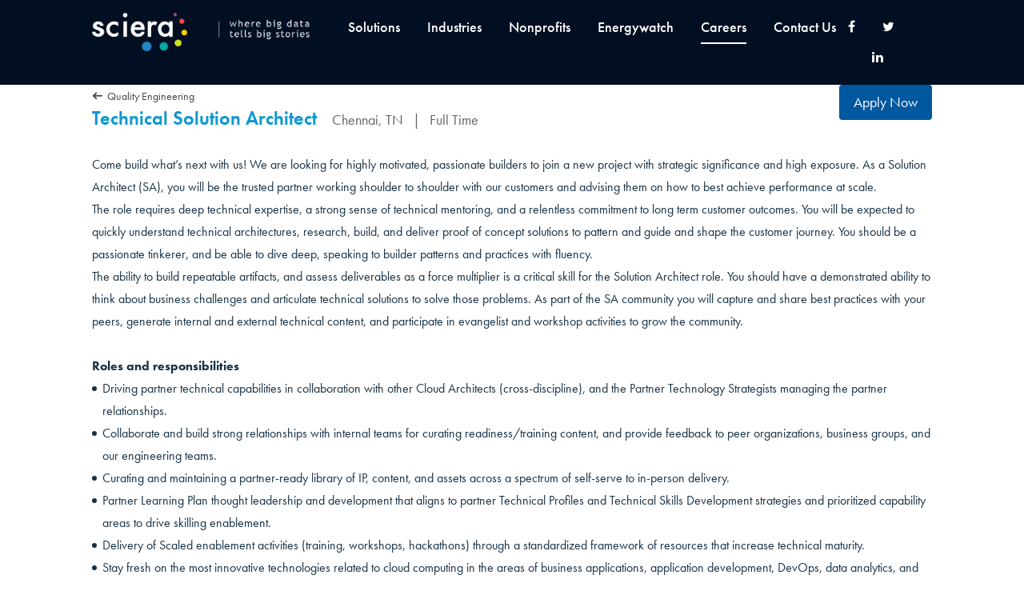

--- FILE ---
content_type: text/html; charset=utf-8
request_url: https://sciera.freshteam.com/jobs/dq7cFMqdbRUk/technical-solution-architect
body_size: 7535
content:
<!DOCTYPE html>
<html>
  <head>
    <!-- Title for the page -->
<title> Careers </title>

<meta charset="utf-8">

<meta name="viewport" content="width=device-width, initial-scale=1, shrink-to-fit=no">

<meta http-equiv="x-ua-compatible" content="ie=edge">
    <link rel='shortcut icon' href='https://s3.amazonaws.com/files.freshteam.com/production/119926/attachments/5002195064/fav_icon/Asset_1.png?X-Amz-Algorithm=AWS4-HMAC-SHA256&X-Amz-Credential=ASIARX2EI6XT4EPMW36A%2F20260118%2Fus-east-1%2Fs3%2Faws4_request&X-Amz-Date=20260118T111921Z&X-Amz-Expires=604800&X-Amz-Security-Token=IQoJb3JpZ2luX2VjELP%2F%2F%2F%2F%2F%2F%2F%2F%2F%2FwEaCXVzLWVhc3QtMSJGMEQCIBdXUVlAcRTVQagWII%2BVO%2FdlZgZwcJ0WbCw4aIX67zDxAiBa2cuekOtuTrNz2Yw6LaI7fQHkzNTlmK01LxmugZaUuiqyBQh7EAUaDDExOTg2NTQwNjk1MSIMB49GlZxcEaA5p32%2BKo8F%2Bc%2Ft6AUdDGjXYCRJAXKMXET3EO3%2B%2B6NjDsPK8zNdfKb%2BreE88m2%2B5IFbPtJw8Da4JJ56zhdGzwqnW4Ed501YjTdhhppDc9Z742FzZHE9vxdMTVVaHfi%2Ba0o7iH3k1UVBFKJUTmsJhZL%2FuWWzxnshJXwHCLaIH0hB3IA2%2BIFppnttUlH6FdsE7TJph9rPgxcO2HCicexJ8I5QjTiFqhyuVV6T0V84yfyG%2FoeQUVwaK%2BYuMX%2BhoImVFH%2FQUvbJDDlZ6AGinLOmPhxy9u38GiUZweg0L97f0CkgEvrDAkyRPfZYpfB%2B43hntK4cHMCoKb8t49Zk8m5ISQhWiOf%2B7AMmjuAOmxrtg351WFQxofG%2BrLllN4WXUhY%2F3DPthzx%2Fk9BkGbJzA7w8JAwwOanRBDK318sXvnFwRoF4sV5ZyR9Dt4PllZIYIx7csHIm7trHEKwoh2GflWbqbfJTODupV%2FzHGTOF9ComwdprRRT%2F1tGBvtfRhp3DTeUAIo%2FmTt1DwGhErYu%2FjwfJ8pBu5NcjZo6aN2zIoeuFHmsjc2a%2FjGDtgO8zZgSyflXgHn5snDmatLt%2BjvK1Lghug69bsIkFjmpoFbdObWMfLkf9jcjmJg6iZYOfAjbiH2Hp0y9qEo0L3hOsdChP%2FGH%2F9uaDmXPwH7nGcHJDz2A3GZSiSkfRwNs%2B7cUL%2F4GgLh8Fx2rwPluslo6ReViuFRfm3r%2FqgrLtHdYW8AAMHraUEz1sdIh9Gl297SDXWJAG8cjfJkWvRn0AhDktMnFXtzKlEFq4AxILHnytkfTG1zhgqU%2Bgt6KI7wDQxJt3tUqdlKg0fVpMPsELLe5rMbL9vfH4uHty4qxaOIFGpUfePN89%2BssyH0oxNtusLDCL5bLLBjqyAdtv6Q7mhD66X5c2rUTW7qUA8GE49AeWi5E7nQlU%2Bq6%2FrhQOCinmnTW6Wr33Cck88o1LikpUsPlfHzu61BRJm4AV2iHm4yf0ExswosBhnro%2BJyBMC0V8f7zlQhciOdQWZJwOweJae65H0QvUQkWcrt03y9TjfL9imuYHaYuWk6%2BguTgMp7c%2BM9YI%2BeUZqmUCSeoD6%2F0CYSjFpgyrJcDE52HU3v79uraQXC8lrMaFB5gPfwc%3D&X-Amz-SignedHeaders=host&X-Amz-Signature=e67d26abfe142ca250a108880770548f74dc57d37af574f6625fc05547d9c232' />
      <link href="https://cdnjs.cloudflare.com/ajax/libs/bootstrap-datepicker/1.6.4/css/bootstrap-datepicker.standalone.min.css" media="screen" rel="stylesheet" type="text/css">
      <link rel="stylesheet" href="https://s3.amazonaws.com/support.freshteam.com/assets/css/jquery-ui.min.css">

    <!-- css for images, fonts and icons -->
    <link rel="stylesheet" media="screen" href="//assets.freshteam.com/assets/image_icons-c64fe376979327c0bc357c75a78306bc5ec793b6c4e27f5f682b191176cb5f77.css" />

    <!-- static stylesheet -->
      <link rel="stylesheet" media="screen" href="//assets.freshteam.com/assets/portal-6d8bb6981430b310a80daa08f8bb35fdcdd137b091037093d636402cecc36757.css" />

    <!-- standard dyanmic or customized dynamic -->
      <!-- S3 custom theme stylesheet or dynamically generated stylesheet for preview -->
      <link href="https://s3.amazonaws.com/files.freshteam.com/production/119926/attachments/5016488077/original/119926_theme.css?1708953095" media="screen" rel="stylesheet" type="text/css">

    <!-- Adding meta tag for CSRF token -->
    <meta name="csrf-param" content="authenticity_token" />
<meta name="csrf-token" content="uSgYxQw+p+K/I3C8j6uF90FlIDiDfmvvnGp5fhmjqqRAnx1B09Z/nVpmng1phR3/zodUli5eOHoznISkijuv0w==" />

    <!-- Open Graph meta tags       -->
    <meta property="og:title" content= "Hiring for Technical Solution Architect for Chennai - Mid-Senior level" />
                  <meta property="og:description" content="Posted by :  Sciera Inc. | Aroscop Inc. | AWS,CLOUD SERVICES,SDLC,DEVOPS,Solutions Architect " />
                  <meta property="og:image" content="https://s3.amazonaws.com/files.freshteam.com/production/119926/attachments/5002218156/job_posting_image/1500x500.jpeg?X-Amz-Algorithm=AWS4-HMAC-SHA256&X-Amz-Credential=ASIARX2EI6XT4EPMW36A%2F20260118%2Fus-east-1%2Fs3%2Faws4_request&X-Amz-Date=20260118T111921Z&X-Amz-Expires=604800&X-Amz-Security-Token=IQoJb3JpZ2luX2VjELP%2F%2F%2F%2F%2F%2F%2F%2F%2F%2FwEaCXVzLWVhc3QtMSJGMEQCIBdXUVlAcRTVQagWII%2BVO%2FdlZgZwcJ0WbCw4aIX67zDxAiBa2cuekOtuTrNz2Yw6LaI7fQHkzNTlmK01LxmugZaUuiqyBQh7EAUaDDExOTg2NTQwNjk1MSIMB49GlZxcEaA5p32%2BKo8F%2Bc%2Ft6AUdDGjXYCRJAXKMXET3EO3%2B%2B6NjDsPK8zNdfKb%2BreE88m2%2B5IFbPtJw8Da4JJ56zhdGzwqnW4Ed501YjTdhhppDc9Z742FzZHE9vxdMTVVaHfi%2Ba0o7iH3k1UVBFKJUTmsJhZL%2FuWWzxnshJXwHCLaIH0hB3IA2%2BIFppnttUlH6FdsE7TJph9rPgxcO2HCicexJ8I5QjTiFqhyuVV6T0V84yfyG%2FoeQUVwaK%2BYuMX%2BhoImVFH%2FQUvbJDDlZ6AGinLOmPhxy9u38GiUZweg0L97f0CkgEvrDAkyRPfZYpfB%2B43hntK4cHMCoKb8t49Zk8m5ISQhWiOf%2B7AMmjuAOmxrtg351WFQxofG%2BrLllN4WXUhY%2F3DPthzx%2Fk9BkGbJzA7w8JAwwOanRBDK318sXvnFwRoF4sV5ZyR9Dt4PllZIYIx7csHIm7trHEKwoh2GflWbqbfJTODupV%2FzHGTOF9ComwdprRRT%2F1tGBvtfRhp3DTeUAIo%2FmTt1DwGhErYu%2FjwfJ8pBu5NcjZo6aN2zIoeuFHmsjc2a%2FjGDtgO8zZgSyflXgHn5snDmatLt%2BjvK1Lghug69bsIkFjmpoFbdObWMfLkf9jcjmJg6iZYOfAjbiH2Hp0y9qEo0L3hOsdChP%2FGH%2F9uaDmXPwH7nGcHJDz2A3GZSiSkfRwNs%2B7cUL%2F4GgLh8Fx2rwPluslo6ReViuFRfm3r%2FqgrLtHdYW8AAMHraUEz1sdIh9Gl297SDXWJAG8cjfJkWvRn0AhDktMnFXtzKlEFq4AxILHnytkfTG1zhgqU%2Bgt6KI7wDQxJt3tUqdlKg0fVpMPsELLe5rMbL9vfH4uHty4qxaOIFGpUfePN89%2BssyH0oxNtusLDCL5bLLBjqyAdtv6Q7mhD66X5c2rUTW7qUA8GE49AeWi5E7nQlU%2Bq6%2FrhQOCinmnTW6Wr33Cck88o1LikpUsPlfHzu61BRJm4AV2iHm4yf0ExswosBhnro%2BJyBMC0V8f7zlQhciOdQWZJwOweJae65H0QvUQkWcrt03y9TjfL9imuYHaYuWk6%2BguTgMp7c%2BM9YI%2BeUZqmUCSeoD6%2F0CYSjFpgyrJcDE52HU3v79uraQXC8lrMaFB5gPfwc%3D&X-Amz-SignedHeaders=host&X-Amz-Signature=277a924477de6af6167122299d9ad1c7a84d5e5d5b140db4ad671fed5a98fac2" />
                  <meta property="og:image:width" content="1200" />
                  <meta property="og:image:height" content="600" /> 

    <!-- Twitter meta tags -->
    <meta name="twitter:title" content= "Hiring for Technical Solution Architect for Chennai - Mid-Senior level" />
                  <meta name="twitter:description" content= "Posted by :  Sciera Inc. | Aroscop Inc. | AWS,CLOUD SERVICES,SDLC,DEVOPS,Solutions Architect " />
                  <meta name="twitter:image" content="https://s3.amazonaws.com/files.freshteam.com/production/119926/attachments/5002218156/job_posting_image/1500x500.jpeg?X-Amz-Algorithm=AWS4-HMAC-SHA256&X-Amz-Credential=ASIARX2EI6XT4EPMW36A%2F20260118%2Fus-east-1%2Fs3%2Faws4_request&X-Amz-Date=20260118T111921Z&X-Amz-Expires=604800&X-Amz-Security-Token=IQoJb3JpZ2luX2VjELP%2F%2F%2F%2F%2F%2F%2F%2F%2F%2FwEaCXVzLWVhc3QtMSJGMEQCIBdXUVlAcRTVQagWII%2BVO%2FdlZgZwcJ0WbCw4aIX67zDxAiBa2cuekOtuTrNz2Yw6LaI7fQHkzNTlmK01LxmugZaUuiqyBQh7EAUaDDExOTg2NTQwNjk1MSIMB49GlZxcEaA5p32%2BKo8F%2Bc%2Ft6AUdDGjXYCRJAXKMXET3EO3%2B%2B6NjDsPK8zNdfKb%2BreE88m2%2B5IFbPtJw8Da4JJ56zhdGzwqnW4Ed501YjTdhhppDc9Z742FzZHE9vxdMTVVaHfi%2Ba0o7iH3k1UVBFKJUTmsJhZL%2FuWWzxnshJXwHCLaIH0hB3IA2%2BIFppnttUlH6FdsE7TJph9rPgxcO2HCicexJ8I5QjTiFqhyuVV6T0V84yfyG%2FoeQUVwaK%2BYuMX%2BhoImVFH%2FQUvbJDDlZ6AGinLOmPhxy9u38GiUZweg0L97f0CkgEvrDAkyRPfZYpfB%2B43hntK4cHMCoKb8t49Zk8m5ISQhWiOf%2B7AMmjuAOmxrtg351WFQxofG%2BrLllN4WXUhY%2F3DPthzx%2Fk9BkGbJzA7w8JAwwOanRBDK318sXvnFwRoF4sV5ZyR9Dt4PllZIYIx7csHIm7trHEKwoh2GflWbqbfJTODupV%2FzHGTOF9ComwdprRRT%2F1tGBvtfRhp3DTeUAIo%2FmTt1DwGhErYu%2FjwfJ8pBu5NcjZo6aN2zIoeuFHmsjc2a%2FjGDtgO8zZgSyflXgHn5snDmatLt%2BjvK1Lghug69bsIkFjmpoFbdObWMfLkf9jcjmJg6iZYOfAjbiH2Hp0y9qEo0L3hOsdChP%2FGH%2F9uaDmXPwH7nGcHJDz2A3GZSiSkfRwNs%2B7cUL%2F4GgLh8Fx2rwPluslo6ReViuFRfm3r%2FqgrLtHdYW8AAMHraUEz1sdIh9Gl297SDXWJAG8cjfJkWvRn0AhDktMnFXtzKlEFq4AxILHnytkfTG1zhgqU%2Bgt6KI7wDQxJt3tUqdlKg0fVpMPsELLe5rMbL9vfH4uHty4qxaOIFGpUfePN89%2BssyH0oxNtusLDCL5bLLBjqyAdtv6Q7mhD66X5c2rUTW7qUA8GE49AeWi5E7nQlU%2Bq6%2FrhQOCinmnTW6Wr33Cck88o1LikpUsPlfHzu61BRJm4AV2iHm4yf0ExswosBhnro%2BJyBMC0V8f7zlQhciOdQWZJwOweJae65H0QvUQkWcrt03y9TjfL9imuYHaYuWk6%2BguTgMp7c%2BM9YI%2BeUZqmUCSeoD6%2F0CYSjFpgyrJcDE52HU3v79uraQXC8lrMaFB5gPfwc%3D&X-Amz-SignedHeaders=host&X-Amz-Signature=277a924477de6af6167122299d9ad1c7a84d5e5d5b140db4ad671fed5a98fac2" />
                  <meta name="twitter:card" content= "summary" />


    <!-- Google fonts -->
    <link href='https://fonts.googleapis.com/css?family=Roboto:regular,italic,700,700italic|Roboto:regular,italic,700,700italic|Source+Sans+Pro:regular,italic,700,700italic' rel='stylesheet' type='text/css'>
  </head>
  <body>
    <script src="https://cdnjs.cloudflare.com/ajax/libs/jquery/3.1.0/jquery.min.js"></script>
        <header class="header">
        <div class="content flex-part">
              <div class="banner-title">
                  <a href="https://www.sciera.com/"><img src="https://d3skmhwx872agu.cloudfront.net/wp-content/uploads/2024/02/cropped-logo-2.png"></a>
                  <!-- <span><a href='https://sciera.freshteam.com/jobs' class='navbar-brand'><span class="portal-img">
                      <img src='https://s3.amazonaws.com/files.freshteam.com/production/119926/attachments/5002195140/logo/logo.png?X-Amz-Algorithm=AWS4-HMAC-SHA256&X-Amz-Credential=ASIARX2EI6XT4EPMW36A%2F20260118%2Fus-east-1%2Fs3%2Faws4_request&X-Amz-Date=20260118T111921Z&X-Amz-Expires=604800&X-Amz-Security-Token=IQoJb3JpZ2luX2VjELP%2F%2F%2F%2F%2F%2F%2F%2F%2F%2FwEaCXVzLWVhc3QtMSJGMEQCIBdXUVlAcRTVQagWII%2BVO%2FdlZgZwcJ0WbCw4aIX67zDxAiBa2cuekOtuTrNz2Yw6LaI7fQHkzNTlmK01LxmugZaUuiqyBQh7EAUaDDExOTg2NTQwNjk1MSIMB49GlZxcEaA5p32%2BKo8F%2Bc%2Ft6AUdDGjXYCRJAXKMXET3EO3%2B%2B6NjDsPK8zNdfKb%2BreE88m2%2B5IFbPtJw8Da4JJ56zhdGzwqnW4Ed501YjTdhhppDc9Z742FzZHE9vxdMTVVaHfi%2Ba0o7iH3k1UVBFKJUTmsJhZL%2FuWWzxnshJXwHCLaIH0hB3IA2%2BIFppnttUlH6FdsE7TJph9rPgxcO2HCicexJ8I5QjTiFqhyuVV6T0V84yfyG%2FoeQUVwaK%2BYuMX%2BhoImVFH%2FQUvbJDDlZ6AGinLOmPhxy9u38GiUZweg0L97f0CkgEvrDAkyRPfZYpfB%2B43hntK4cHMCoKb8t49Zk8m5ISQhWiOf%2B7AMmjuAOmxrtg351WFQxofG%2BrLllN4WXUhY%2F3DPthzx%2Fk9BkGbJzA7w8JAwwOanRBDK318sXvnFwRoF4sV5ZyR9Dt4PllZIYIx7csHIm7trHEKwoh2GflWbqbfJTODupV%2FzHGTOF9ComwdprRRT%2F1tGBvtfRhp3DTeUAIo%2FmTt1DwGhErYu%2FjwfJ8pBu5NcjZo6aN2zIoeuFHmsjc2a%2FjGDtgO8zZgSyflXgHn5snDmatLt%2BjvK1Lghug69bsIkFjmpoFbdObWMfLkf9jcjmJg6iZYOfAjbiH2Hp0y9qEo0L3hOsdChP%2FGH%2F9uaDmXPwH7nGcHJDz2A3GZSiSkfRwNs%2B7cUL%2F4GgLh8Fx2rwPluslo6ReViuFRfm3r%2FqgrLtHdYW8AAMHraUEz1sdIh9Gl297SDXWJAG8cjfJkWvRn0AhDktMnFXtzKlEFq4AxILHnytkfTG1zhgqU%2Bgt6KI7wDQxJt3tUqdlKg0fVpMPsELLe5rMbL9vfH4uHty4qxaOIFGpUfePN89%2BssyH0oxNtusLDCL5bLLBjqyAdtv6Q7mhD66X5c2rUTW7qUA8GE49AeWi5E7nQlU%2Bq6%2FrhQOCinmnTW6Wr33Cck88o1LikpUsPlfHzu61BRJm4AV2iHm4yf0ExswosBhnro%2BJyBMC0V8f7zlQhciOdQWZJwOweJae65H0QvUQkWcrt03y9TjfL9imuYHaYuWk6%2BguTgMp7c%2BM9YI%2BeUZqmUCSeoD6%2F0CYSjFpgyrJcDE52HU3v79uraQXC8lrMaFB5gPfwc%3D&X-Amz-SignedHeaders=host&X-Amz-Signature=4db9cb0a433932369eeb6ed291a532d034d471571984fdb40176bf9951fe9c7b' alt="Logo" data-type="logo" />
                   </span></a></span> -->
              </div>
            <nav class="navbar">
              <input type="checkbox" id="show-menu">
                <label for="show-menu" class="show-menu"><span></span>
                  <div class="mobile-menu-toggle">
                    <div class="mobile-menu-toggle_lines"></div>
                  </div>
              </label>
                
                <div class="menu-mainmenu-container">
                    <ul class="menu" id="menu">
                        <li class="menu-item">
                            <a href="https://www.sciera.com/solutions/">Solutions</a>
                        </li>
                        <li class="menu-item">
                            <a href="https://www.sciera.com/industries/">Industries</a>
                        </li>
                        <li class="menu-item">
                            <a href="https://www.sciera.com/nonprofits/">Nonprofits</a>
                        </li>
                        <li class="menu-item">
                            <a href="https://www.sciera.com/energywatch/">Energywatch</a>
                        </li>
                          <li class="menu-item active">
                            <a href="javascript:;">Careers</a>
                          </li>
                        <!-- <li class="menu-item">
                            <a href="https://www.sciera.com/blogs/">Blogs</a>
                        </li>-->
                        <li class="menu-item">
                            <a href="https://www.sciera.com/contact-us/">Contact us</a>
                        </li>
                    </ul>
                </div>
            </nav>

            <div class="last-block">
                <div class="socials">
                    <a class="" href="https://www.facebook.com/Sciera-Solutions-1857904994491570/" target="_blank">
                      <i class="fa fa-facebook"></i>
                    </a>
                    <a class="" href="https://twitter.com/scieraofficial" target="_blank">
                      <i class="fa fa-twitter" aria-hidden="true"></i>
                    </a>
                    <a class="" href="https://www.linkedin.com/company/sciera-inc" target="_blank">
                      <i class="fa fa-linkedin" aria-hidden="true"></i>
                    </a>
                </div>
            </div>
        </div>
    </header>

<div class="wrapper">

<div class="job-details">
  <div class="job-details-header" id="job-details-header">
	<div class="content job-details-role">
	 
	  <div class="row">
		<div class="col-xs-8">
           <a class="link-back" id="job-details-back-btn">
		<i class="icon-arrow-left"></i>Quality Engineering
	  </a>
          <div class="d-flex">
		  <h1 class="brand-color">Technical Solution Architect</h1>
		  <div class="stick-hide-in-mobile text-color">
			
			  
				Chennai, TN
			  
			
			&nbsp; | &nbsp; Full Time
		  </div>
          </div>
		</div>
		<div class="col-xs-4 pull-xs-right text-right">
		  <a href="#applicant-form" class="btn btn-custom"
			  onclick="showApplicantForm('applicant-form', this, event); return true;">
			Apply Now
		  </a>
		</div>
	  </div>
	</div>  
  </div>  
  <div class="job-details-content content">
	
	  <div class="job-descrption-section"><p>Come build what’s next with us! We are looking for highly motivated, passionate builders to join a new project with strategic significance and high exposure. As a Solution Architect (SA), you will be the trusted partner working shoulder to shoulder with our customers and advising them on how to best achieve performance at scale.</p><p>The role requires deep technical expertise, a strong sense of technical mentoring, and a relentless commitment to long term customer outcomes. You will be expected to quickly understand technical architectures, research, build, and deliver proof of concept solutions to pattern and guide and shape the customer journey. You should be a passionate tinkerer, and be able to dive deep, speaking to builder patterns and practices with fluency.</p><p>The ability to build repeatable artifacts, and assess deliverables as a force multiplier is a critical skill for the Solution Architect role. You should have a demonstrated ability to think about business challenges and articulate technical solutions to solve those problems. As part of the SA community you will capture and share best practices with your peers, generate internal and external technical content, and participate in evangelist and workshop activities to grow the community.</p><p><br></p><p><strong>Roles and responsibilities</strong></p><ul><li>Driving partner technical capabilities in collaboration with other Cloud Architects (cross-discipline), and the Partner Technology Strategists managing the partner relationships.</li><li>Collaborate and build strong relationships with internal teams for curating readiness/training content, and provide feedback to peer organizations, business groups, and our engineering teams.</li><li>Curating and maintaining a partner-ready library of IP, content, and assets across a spectrum of self-serve to in-person delivery.</li><li>Partner Learning Plan thought leadership and development that aligns to partner Technical Profiles and Technical Skills Development strategies and prioritized capability areas to drive skilling enablement.</li><li>Delivery of Scaled enablement activities (training, workshops, hackathons) through a standardized framework of resources that increase technical maturity.</li><li>Stay fresh on the most innovative technologies related to cloud computing in the areas of business applications, application development, DevOps, data analytics, and artificial intelligence.</li><li>Be an evangelist with customers, partners, and external communities.</li><li>Have a strong background in AWS Services, and be able to demonstrate technical excellence when building scalable architectures.</li><li>Demonstrate a deep understanding of Software Development.</li></ul><p><br></p><p><strong>Basic qualifications</strong></p><ul><li>2+ years of design, implementation, or consulting experience in applications or infrastructures</li><li>4+ years within specific technology domain areas (e.g. software development, cloud computing, systems engineering, infrastructure, security, networking, data &amp; analytics)</li><li>5+ years of experience in software engineering, infrastructure architecture, or DevOps technologies</li><li>3+ years of design, implementation, or consulting experience with enterprise or SaaS applications</li><li>Bachelor of Science or Bachelor of Arts degree or 8+ years of related work experience</li></ul><p><br></p><p><strong>Intermediate qualifications</strong></p><ul><li>Professional experience architecting/operating solutions built on AWS</li><li>3+ years of experience working in a customer-facing role (consultant, solutions engineer, solutions architect, etc.)</li><li>AWS certifications with Solutions Architect – Professional highly desired</li><li>Strong scripting, object-oriented design, or coding skills</li><li>Demonstrated ability to adapt to new technologies and learn quickly</li><li>Excellent oral and written communication skills to effectively articulate technical solutions to both large and small audiences</li><li>Demonstrated experience building solutions involving public cloud platforms and on-premises technologies</li><li>Working knowledge of AWS services</li><li>Experience building/operating solutions built on AWS</li></ul></div>
	
	<div class="Job-apply-section"><script src="//assets.freshteam.com/assets/portal-1b89904d8ac41e5ec813321ddbb736c08d986f49194d594503f93faf8fb8a9d5.js"></script>
<div class="application-form" id="applicant-form">
  <h3>Submit Your Application</h3>
  <div class='alert' id='flash-alert'>
    <div class='alert-success hide' id='applicant-success'>
      You have successfully applied
    </div>
    <div class='alert-danger hide' id='applicant-error'>
      <i class="icon-exclamation vertical-align"></i>
      <ul class="vertical-align">
        <li>You have errors in applying</li>
        <span id='applicant-error-msg'></span>
      </ul>
    </div>
  </div>
  <form name="applicant_form" enctype="multipart/form-data" action="/jobs/dq7cFMqdbRUk/applicants" accept-charset="UTF-8" method="post"><input name="utf8" type="hidden" value="&#x2713;" /><input type="hidden" name="authenticity_token" value="qn2Sh8NEVdgZGpAX7oAEzYrrcv1Wq1RRLfwRlNSl2MlTypcDHKyNp/xffqYIrpzFBQkGU/uLB8SCCuxORz3dvg==" />
    <input type="hidden" value="true" id="resume_parse_auto_complete"/>
    <input type="hidden" value="false" id="disable_captcha"/>
    <input type="hidden" value="true" id="required_resume"/>
    <div class="application-btn">
        <div class="resume-upload">
          <input value="resume" type="hidden" name="applicant[lead_attributes[[resumes_attributes][][description]]]" id="applicant_lead_attributes[[resumes_attributes][][description]]" />
          <input id="resume_id" type="hidden" name="applicant[lead_attributes[[resumes_attributes][][id]]]" />
          <input id="skip_parsing" type="hidden" name="applicant[lead_attributes[[resumes_attributes][][skip_parsing]]]" />
          <label class="btn btn-primary" id="uploadValue">
            Apply With Resume
              <span class="required">*</span>
          </label>
          <div id="sanitizedfileName" style='display:none'></div>
          <input type="file" class="upload-file" id="uploadFile" accept="application/msword,application/x-ole-storage,application/octet-stream,
          application/vnd.openxmlformats-officedocument.wordprocessingml.document,application/pdf,text/plain,text/html,text/rtf,application/rtf,
          application/vnd.oasis.opendocument.text,application/vnd.ms-works,application/wpsoffice,.wps" name="applicant[lead_attributes[resumes_attributes][][content]]"
                data-label="Apply With Resume" data-url="/jobs/leads/parse_resume"
                title="Apply With Resume">
        </div>
    </div>
      <div class='form-group first_name'><label class=''>First Name<span class='required'>*<span></label><input size="25" class="form-control" type="text" name="applicant[lead_attributes[first_name]]" id="applicant_lead_attributes[first_name]" /></div>
      <div class='form-group middle_name'><label class=''>Middle Name</label><input size="25" class="form-control" type="text" name="applicant[lead_attributes[middle_name]]" id="applicant_lead_attributes[middle_name]" /></div>
      <div class='form-group last_name'><label class=''>Last Name<span class='required'>*<span></label><input size="25" class="form-control" type="text" name="applicant[lead_attributes[last_name]]" id="applicant_lead_attributes[last_name]" /></div>
      <div class='form-group '><label class=''>Email<span class='required'>*<span></label><input size="25" class="form-control" type="text" name="applicant[lead_attributes[email]]" id="applicant_lead_attributes[email]" /></div>
      <div class='form-group '><label class=''>Mobile</label><input size="25" class="form-control" type="text" name="applicant[lead_attributes[mobile]]" id="applicant_lead_attributes[mobile]" /></div>
      <div class='form-group '><label class=''>Phone</label><input size="25" class="form-control" type="text" name="applicant[lead_attributes[phone]]" id="applicant_lead_attributes[phone]" /></div>
      <div class='form-group section-group '><div class='link-label'><div class='link-label-title'>Social Network and Web Links</div>Provide us with links to see some of your work (Git/ Dribble/ Behance/ Pinterest/ Blog/ Medium)</div><div class='form-group link-group'><div class='form-group'> <input class='form-control' type='text' placeholder='Hyperlink' name='applicant[lead_attributes][profile_links][][url]' id='applicant_lead_attributes[profile_links][][url]'> <input class='form-control' type='hidden' name='applicant[lead_attributes][profile_links][][name]' id='applicant_lead_attributes[profile_links][][name]' value='web'> <button type='button' class='btn btn-add add' onclick="addField(this, 'lead_attributes', 'profile_links');"> + </button> </div></div></div>
      <div class='form-group '><div class='form-group group-field'><label class='link-label'>
          <div class='link-label-title'>
            Employer
          </div>
        </label><button type='button' class='btn btn-add' onclick="addEmployerField(this, 'lead_attributes', 'positions_attributes', false);"> + Add Employer </button></div></div>
      <div class='form-group '><div class='form-group group-field'><label class='link-label'>
          <div class='link-label-title'>
            Education
          </div>
        </label><button type='button' class='btn btn-add' onclick="addEducationField(this, 'lead_attributes', 'qualifications_attributes', false);"> + Add Education </button></div></div>
    <input type="hidden" name="applicant[lead_attributes[id]]" id="applicant_lead_attributes[id]" />
    <input type="hidden" name="applicant[lead_id]" id="applicant_lead_id" />
    <input value="5000442484" type="hidden" name="applicant[lead_attributes[source_id]]" id="applicant_lead_attributes[source_id]" />
    <input value="5000396089" type="hidden" name="applicant[lead_attributes[medium_id]]" id="applicant_lead_attributes[medium_id]" />
    <input value="5000442484" type="hidden" name="applicant[original_source]" id="applicant_original_source" />
    <input value="5000396089" type="hidden" name="applicant[original_medium]" id="applicant_original_medium" />
    <input type="hidden" name="applicant[recommender]" id="applicant_recommender" />
    <input type="hidden" name="applicant[lead_attributes[city]]" id="applicant_lead_attributes[city]" />
    <input type="hidden" name="applicant[lead_attributes[country_code]]" id="applicant_lead_attributes[country_code]" />
      <script src="https://www.google.com/recaptcha/api.js" async defer></script>
<div class="g-recaptcha " data-expired_callback="redrawCaptcha();" data-sitekey="6Lfx0SoUAAAAABsmxQrh74rGRzw56n0foAz43LTc"></div>
          <noscript>
            <div>
              <div style="width: 302px; height: 422px; position: relative;">
                <div style="width: 302px; height: 422px; position: absolute;">
                  <iframe
                    src="https://www.google.com/recaptcha/api/fallback?k=6Lfx0SoUAAAAABsmxQrh74rGRzw56n0foAz43LTc"
                    frameborder="0" scrolling="no"
                    style="width: 302px; height:422px; border-style: none;">
                  </iframe>
                </div>
              </div>
              <div style="width: 300px; height: 60px; border-style: none;
                bottom: 12px; left: 25px; margin: 0px; padding: 0px; right: 25px;
                background: #f9f9f9; border: 1px solid #c1c1c1; border-radius: 3px;">
                <textarea id="g-recaptcha-response" name="g-recaptcha-response"
                  class="g-recaptcha-response"
                  style="width: 250px; height: 40px; border: 1px solid #c1c1c1;
                  margin: 10px 25px; padding: 0px; resize: none;" value="">
                </textarea>
              </div>
            </div>
          </noscript>

    <input type="submit" name="commit" value="Submit Application" class="btn btn-primary btn-lg" id="submit-button" onclick="return validateform(event,[{&quot;id&quot;:5002179744,&quot;account_id&quot;:119926,&quot;applicant_form_id&quot;:5000092812,&quot;name&quot;:&quot;first_name&quot;,&quot;column_name&quot;:&quot;default&quot;,&quot;label&quot;:&quot;First Name&quot;,&quot;field_type&quot;:1,&quot;position&quot;:1,&quot;deleted&quot;:false,&quot;internal&quot;:false,&quot;required&quot;:false,&quot;default&quot;:true,&quot;field_options&quot;:{&quot;required_in_vendor_form&quot;:true,&quot;required_in_external_form&quot;:true,&quot;required_in_recruiter_form&quot;:true},&quot;created_at&quot;:&quot;2022-09-03T11:30:06.000Z&quot;,&quot;updated_at&quot;:&quot;2022-09-03T11:30:06.000Z&quot;,&quot;restricted&quot;:false,&quot;suggested&quot;:false,&quot;suggested_field_group&quot;:1,&quot;vendor_field&quot;:true,&quot;recruiter_field&quot;:true,&quot;external_field&quot;:true,&quot;viewable_by&quot;:2,&quot;is_pii_field&quot;:true,&quot;importable&quot;:true,&quot;parent_id&quot;:null,&quot;description&quot;:null},{&quot;id&quot;:5002179745,&quot;account_id&quot;:119926,&quot;applicant_form_id&quot;:5000092812,&quot;name&quot;:&quot;middle_name&quot;,&quot;column_name&quot;:&quot;default&quot;,&quot;label&quot;:&quot;Middle Name&quot;,&quot;field_type&quot;:1,&quot;position&quot;:2,&quot;deleted&quot;:false,&quot;internal&quot;:false,&quot;required&quot;:false,&quot;default&quot;:true,&quot;field_options&quot;:{&quot;required_in_vendor_form&quot;:false,&quot;required_in_external_form&quot;:false,&quot;required_in_recruiter_form&quot;:false},&quot;created_at&quot;:&quot;2022-09-03T11:30:06.000Z&quot;,&quot;updated_at&quot;:&quot;2022-09-03T11:30:06.000Z&quot;,&quot;restricted&quot;:false,&quot;suggested&quot;:false,&quot;suggested_field_group&quot;:1,&quot;vendor_field&quot;:true,&quot;recruiter_field&quot;:true,&quot;external_field&quot;:true,&quot;viewable_by&quot;:2,&quot;is_pii_field&quot;:true,&quot;importable&quot;:true,&quot;parent_id&quot;:null,&quot;description&quot;:null},{&quot;id&quot;:5002179746,&quot;account_id&quot;:119926,&quot;applicant_form_id&quot;:5000092812,&quot;name&quot;:&quot;last_name&quot;,&quot;column_name&quot;:&quot;default&quot;,&quot;label&quot;:&quot;Last Name&quot;,&quot;field_type&quot;:1,&quot;position&quot;:3,&quot;deleted&quot;:false,&quot;internal&quot;:false,&quot;required&quot;:false,&quot;default&quot;:true,&quot;field_options&quot;:{&quot;required_in_vendor_form&quot;:true,&quot;required_in_external_form&quot;:true,&quot;required_in_recruiter_form&quot;:true},&quot;created_at&quot;:&quot;2022-09-03T11:30:06.000Z&quot;,&quot;updated_at&quot;:&quot;2022-09-03T11:30:06.000Z&quot;,&quot;restricted&quot;:false,&quot;suggested&quot;:false,&quot;suggested_field_group&quot;:1,&quot;vendor_field&quot;:true,&quot;recruiter_field&quot;:true,&quot;external_field&quot;:true,&quot;viewable_by&quot;:2,&quot;is_pii_field&quot;:true,&quot;importable&quot;:true,&quot;parent_id&quot;:null,&quot;description&quot;:null},{&quot;id&quot;:5002179747,&quot;account_id&quot;:119926,&quot;applicant_form_id&quot;:5000092812,&quot;name&quot;:&quot;email&quot;,&quot;column_name&quot;:&quot;default&quot;,&quot;label&quot;:&quot;Email&quot;,&quot;field_type&quot;:3,&quot;position&quot;:4,&quot;deleted&quot;:false,&quot;internal&quot;:false,&quot;required&quot;:false,&quot;default&quot;:true,&quot;field_options&quot;:{&quot;required_in_vendor_form&quot;:true,&quot;required_in_external_form&quot;:true,&quot;required_in_recruiter_form&quot;:true},&quot;created_at&quot;:&quot;2022-09-03T11:30:06.000Z&quot;,&quot;updated_at&quot;:&quot;2022-09-03T11:30:06.000Z&quot;,&quot;restricted&quot;:false,&quot;suggested&quot;:false,&quot;suggested_field_group&quot;:1,&quot;vendor_field&quot;:true,&quot;recruiter_field&quot;:true,&quot;external_field&quot;:true,&quot;viewable_by&quot;:2,&quot;is_pii_field&quot;:true,&quot;importable&quot;:true,&quot;parent_id&quot;:null,&quot;description&quot;:null},{&quot;id&quot;:5002179748,&quot;account_id&quot;:119926,&quot;applicant_form_id&quot;:5000092812,&quot;name&quot;:&quot;mobile&quot;,&quot;column_name&quot;:&quot;default&quot;,&quot;label&quot;:&quot;Mobile&quot;,&quot;field_type&quot;:4,&quot;position&quot;:5,&quot;deleted&quot;:false,&quot;internal&quot;:false,&quot;required&quot;:false,&quot;default&quot;:true,&quot;field_options&quot;:{&quot;required_in_vendor_form&quot;:false,&quot;required_in_external_form&quot;:false,&quot;required_in_recruiter_form&quot;:false},&quot;created_at&quot;:&quot;2022-09-03T11:30:06.000Z&quot;,&quot;updated_at&quot;:&quot;2022-09-03T11:30:06.000Z&quot;,&quot;restricted&quot;:false,&quot;suggested&quot;:false,&quot;suggested_field_group&quot;:1,&quot;vendor_field&quot;:true,&quot;recruiter_field&quot;:true,&quot;external_field&quot;:true,&quot;viewable_by&quot;:2,&quot;is_pii_field&quot;:true,&quot;importable&quot;:true,&quot;parent_id&quot;:null,&quot;description&quot;:null},{&quot;id&quot;:5002179749,&quot;account_id&quot;:119926,&quot;applicant_form_id&quot;:5000092812,&quot;name&quot;:&quot;phone&quot;,&quot;column_name&quot;:&quot;default&quot;,&quot;label&quot;:&quot;Phone&quot;,&quot;field_type&quot;:4,&quot;position&quot;:6,&quot;deleted&quot;:false,&quot;internal&quot;:false,&quot;required&quot;:false,&quot;default&quot;:true,&quot;field_options&quot;:{&quot;required_in_vendor_form&quot;:false,&quot;required_in_external_form&quot;:false,&quot;required_in_recruiter_form&quot;:false},&quot;created_at&quot;:&quot;2022-09-03T11:30:06.000Z&quot;,&quot;updated_at&quot;:&quot;2022-09-03T11:30:06.000Z&quot;,&quot;restricted&quot;:false,&quot;suggested&quot;:false,&quot;suggested_field_group&quot;:1,&quot;vendor_field&quot;:true,&quot;recruiter_field&quot;:true,&quot;external_field&quot;:true,&quot;viewable_by&quot;:2,&quot;is_pii_field&quot;:true,&quot;importable&quot;:true,&quot;parent_id&quot;:null,&quot;description&quot;:null},{&quot;id&quot;:5002179750,&quot;account_id&quot;:119926,&quot;applicant_form_id&quot;:5000092812,&quot;name&quot;:&quot;profile_links&quot;,&quot;column_name&quot;:&quot;default&quot;,&quot;label&quot;:&quot;Hyperlink&quot;,&quot;field_type&quot;:9,&quot;position&quot;:7,&quot;deleted&quot;:false,&quot;internal&quot;:false,&quot;required&quot;:false,&quot;default&quot;:true,&quot;field_options&quot;:{&quot;required_in_vendor_form&quot;:false,&quot;required_in_external_form&quot;:false,&quot;required_in_recruiter_form&quot;:false},&quot;created_at&quot;:&quot;2022-09-03T11:30:06.000Z&quot;,&quot;updated_at&quot;:&quot;2022-11-14T12:20:55.000Z&quot;,&quot;restricted&quot;:false,&quot;suggested&quot;:false,&quot;suggested_field_group&quot;:2,&quot;vendor_field&quot;:true,&quot;recruiter_field&quot;:true,&quot;external_field&quot;:true,&quot;viewable_by&quot;:2,&quot;is_pii_field&quot;:true,&quot;importable&quot;:false,&quot;parent_id&quot;:5002412348,&quot;description&quot;:null},{&quot;id&quot;:5002412348,&quot;account_id&quot;:119926,&quot;applicant_form_id&quot;:5000092812,&quot;name&quot;:&quot;profile_link_section&quot;,&quot;column_name&quot;:&quot;default&quot;,&quot;label&quot;:&quot;Social Network and Web Links&quot;,&quot;field_type&quot;:21,&quot;position&quot;:7,&quot;deleted&quot;:false,&quot;internal&quot;:false,&quot;required&quot;:false,&quot;default&quot;:true,&quot;field_options&quot;:{&quot;required_in_vendor_form&quot;:false,&quot;required_in_external_form&quot;:false,&quot;required_in_recruiter_form&quot;:false},&quot;created_at&quot;:&quot;2022-11-14T12:20:55.000Z&quot;,&quot;updated_at&quot;:&quot;2022-11-14T12:20:55.000Z&quot;,&quot;restricted&quot;:false,&quot;suggested&quot;:false,&quot;suggested_field_group&quot;:null,&quot;vendor_field&quot;:true,&quot;recruiter_field&quot;:true,&quot;external_field&quot;:true,&quot;viewable_by&quot;:2,&quot;is_pii_field&quot;:false,&quot;importable&quot;:false,&quot;parent_id&quot;:null,&quot;description&quot;:&quot;Provide us with links to see some of your work (Git/ Dribble/ Behance/ Pinterest/ Blog/ Medium)&quot;},{&quot;id&quot;:5002179755,&quot;account_id&quot;:119926,&quot;applicant_form_id&quot;:5000092812,&quot;name&quot;:&quot;employer&quot;,&quot;column_name&quot;:&quot;default&quot;,&quot;label&quot;:&quot;Employer&quot;,&quot;field_type&quot;:19,&quot;position&quot;:12,&quot;deleted&quot;:false,&quot;internal&quot;:false,&quot;required&quot;:false,&quot;default&quot;:true,&quot;field_options&quot;:{&quot;required_in_vendor_form&quot;:false,&quot;required_in_external_form&quot;:false,&quot;required_in_recruiter_form&quot;:false},&quot;created_at&quot;:&quot;2022-09-03T11:30:06.000Z&quot;,&quot;updated_at&quot;:&quot;2022-09-03T11:30:06.000Z&quot;,&quot;restricted&quot;:false,&quot;suggested&quot;:false,&quot;suggested_field_group&quot;:2,&quot;vendor_field&quot;:true,&quot;recruiter_field&quot;:true,&quot;external_field&quot;:true,&quot;viewable_by&quot;:2,&quot;is_pii_field&quot;:true,&quot;importable&quot;:false,&quot;parent_id&quot;:null,&quot;description&quot;:null},{&quot;id&quot;:5002179756,&quot;account_id&quot;:119926,&quot;applicant_form_id&quot;:5000092812,&quot;name&quot;:&quot;education&quot;,&quot;column_name&quot;:&quot;default&quot;,&quot;label&quot;:&quot;Education&quot;,&quot;field_type&quot;:20,&quot;position&quot;:13,&quot;deleted&quot;:false,&quot;internal&quot;:false,&quot;required&quot;:false,&quot;default&quot;:true,&quot;field_options&quot;:{&quot;required_in_vendor_form&quot;:false,&quot;required_in_external_form&quot;:false,&quot;required_in_recruiter_form&quot;:false},&quot;created_at&quot;:&quot;2022-09-03T11:30:06.000Z&quot;,&quot;updated_at&quot;:&quot;2022-09-03T11:30:06.000Z&quot;,&quot;restricted&quot;:false,&quot;suggested&quot;:false,&quot;suggested_field_group&quot;:2,&quot;vendor_field&quot;:true,&quot;recruiter_field&quot;:true,&quot;external_field&quot;:true,&quot;viewable_by&quot;:2,&quot;is_pii_field&quot;:true,&quot;importable&quot;:false,&quot;parent_id&quot;:null,&quot;description&quot;:null}]);" data-disable-with="Submit Application" />

</div>
<script type="application/ld+json"> {
            "@context" : "http://schema.org/",
            "@type" : "JobPosting",
            "url" : "https://sciera.freshteam.com/jobs/dq7cFMqdbRUk/Technical%20Solution%20Architect",
            "title" : "Technical Solution Architect",
            "description" : "&lt;p&gt;Come build what’s next with us! We are looking for highly motivated, passionate builders to join a new project with strategic significance and high exposure. As a Solution Architect (SA), you will be the trusted partner working shoulder to shoulder with our customers and advising them on how to best achieve performance at scale.&lt;/p&gt;&lt;p&gt;The role requires deep technical expertise, a strong sense of technical mentoring, and a relentless commitment to long term customer outcomes. You will be expected to quickly understand technical architectures, research, build, and deliver proof of concept solutions to pattern and guide and shape the customer journey. You should be a passionate tinkerer, and be able to dive deep, speaking to builder patterns and practices with fluency.&lt;/p&gt;&lt;p&gt;The ability to build repeatable artifacts, and assess deliverables as a force multiplier is a critical skill for the Solution Architect role. You should have a demonstrated ability to think about business challenges and articulate technical solutions to solve those problems. As part of the SA community you will capture and share best practices with your peers, generate internal and external technical content, and participate in evangelist and workshop activities to grow the community.&lt;/p&gt;&lt;p&gt;&lt;br&gt;&lt;/p&gt;&lt;p&gt;&lt;strong&gt;Roles and responsibilities&lt;/strong&gt;&lt;/p&gt;&lt;ul&gt;&lt;li&gt;Driving partner technical capabilities in collaboration with other Cloud Architects (cross-discipline), and the Partner Technology Strategists managing the partner relationships.&lt;/li&gt;&lt;li&gt;Collaborate and build strong relationships with internal teams for curating readiness/training content, and provide feedback to peer organizations, business groups, and our engineering teams.&lt;/li&gt;&lt;li&gt;Curating and maintaining a partner-ready library of IP, content, and assets across a spectrum of self-serve to in-person delivery.&lt;/li&gt;&lt;li&gt;Partner Learning Plan thought leadership and development that aligns to partner Technical Profiles and Technical Skills Development strategies and prioritized capability areas to drive skilling enablement.&lt;/li&gt;&lt;li&gt;Delivery of Scaled enablement activities (training, workshops, hackathons) through a standardized framework of resources that increase technical maturity.&lt;/li&gt;&lt;li&gt;Stay fresh on the most innovative technologies related to cloud computing in the areas of business applications, application development, DevOps, data analytics, and artificial intelligence.&lt;/li&gt;&lt;li&gt;Be an evangelist with customers, partners, and external communities.&lt;/li&gt;&lt;li&gt;Have a strong background in AWS Services, and be able to demonstrate technical excellence when building scalable architectures.&lt;/li&gt;&lt;li&gt;Demonstrate a deep understanding of Software Development.&lt;/li&gt;&lt;/ul&gt;&lt;p&gt;&lt;br&gt;&lt;/p&gt;&lt;p&gt;&lt;strong&gt;Basic qualifications&lt;/strong&gt;&lt;/p&gt;&lt;ul&gt;&lt;li&gt;2+ years of design, implementation, or consulting experience in applications or infrastructures&lt;/li&gt;&lt;li&gt;4+ years within specific technology domain areas (e.g. software development, cloud computing, systems engineering, infrastructure, security, networking, data &amp;amp; analytics)&lt;/li&gt;&lt;li&gt;5+ years of experience in software engineering, infrastructure architecture, or DevOps technologies&lt;/li&gt;&lt;li&gt;3+ years of design, implementation, or consulting experience with enterprise or SaaS applications&lt;/li&gt;&lt;li&gt;Bachelor of Science or Bachelor of Arts degree or 8+ years of related work experience&lt;/li&gt;&lt;/ul&gt;&lt;p&gt;&lt;br&gt;&lt;/p&gt;&lt;p&gt;&lt;strong&gt;Intermediate qualifications&lt;/strong&gt;&lt;/p&gt;&lt;ul&gt;&lt;li&gt;Professional experience architecting/operating solutions built on AWS&lt;/li&gt;&lt;li&gt;3+ years of experience working in a customer-facing role (consultant, solutions engineer, solutions architect, etc.)&lt;/li&gt;&lt;li&gt;AWS certifications with Solutions Architect – Professional highly desired&lt;/li&gt;&lt;li&gt;Strong scripting, object-oriented design, or coding skills&lt;/li&gt;&lt;li&gt;Demonstrated ability to adapt to new technologies and learn quickly&lt;/li&gt;&lt;li&gt;Excellent oral and written communication skills to effectively articulate technical solutions to both large and small audiences&lt;/li&gt;&lt;li&gt;Demonstrated experience building solutions involving public cloud platforms and on-premises technologies&lt;/li&gt;&lt;li&gt;Working knowledge of AWS services&lt;/li&gt;&lt;li&gt;Experience building/operating solutions built on AWS&lt;/li&gt;&lt;/ul&gt;",
            "datePosted" : "2026-01-18 10:33:51 UTC",
            "employmentType" : "FULL_TIME",
            "remote" : "false",
            "hiringOrganization" : {
                "@type":"Organization",
                "name":"Sciera Inc. | Aroscop Inc."
            },
            "jobLocation" : {
                "@type": "Place",
                "address": {
                    "@type": "PostalAddress",
                    "streetAddress": "No:38, 2nd Floor, SPL Sriramnivas, Venkatakrishna Road, Mandaveli",
                    "addressRegion": "Chennai",
                    "postalCode": "600028",
                    "addressLocality": "TN",
                    "addressCountry": "India"
                }
            }
        }
        </script>
<script> var translation = { 'employer_title': `Designation`, 'employer_company': `Company/Business name`, 'employer_start_date': `Start date`, 'employer_end_date': `End date`, 'employer_is_current': `I currently work here`, 'employer_summary': `Summary`, 'employer_remove': `Remove this employer`, 'education_degree': `Degree`, 'education_field_of_study': `Field of study/major`, 'education_school_name': `Institution/school name`, 'education_start_date': `Start date`, 'education_end_date': `End date`, 'education_is_current': `Currently pursuing`, 'education_grade': `Grade`, 'education_remove': `Remove this degree` }; </script>
</div>
  </div>
</div>

</div> <div class="footer-widgets">
  <div class="content">
    <div class="row">
      <div class="sidebar-column col-xs-8">
        <section class="widget_text widget widget_custom_html">
          <h3 class="widget-title">Office Locations</h3>
          <div class="textwidget custom-html-widget">
            <div class="row">
              <div class="col-xs-4">
                <h6>Corporate Office</h6>
                <address>2839 Paces Ferry Rd SE, Suite 440, Atlanta, GA 30339</address>
              </div>
              <div class="col-xs-4">
                <h6>India</h6>
                <address>No:38, 2nd Floor, SPL Sriramnivas, Venkatakrishna Road, Mandaveli,Chennai 600028.</address>
              </div>
              <div class="col-xs-4">
                <h6>Satellite Offices</h6>
                <address>Chicago, IL <br>Roswell, GA<br> London, UK</address>
              </div>
            </div>
          </div>
        </section>
        <section>
          <img src="https://d3skmhwx872agu.cloudfront.net/wp-content/uploads/2024/02/iso-1-300x241.png" width="120">
        </section>
      </div>
      <div class="col-xs-4 sidebar-column">

          <h3 class="widget-title">Quick Links</h3>
          <div class="row">
      <div class="sidebar-column col-xs-6">

        <section class="widget">
          <div class="menu-footermenu-container">
            <ul class="menu">
              <li class="">
                <a href="https://www.sciera.com/industries/#tele">Telecom</a>
              </li>
              <li class="">
                <a href="https://www.sciera.com/industries/#energy">Energy</a>
              </li>
              <li class="">
                <a href="https://www.sciera.com/industries/#retail">Retail</a>
              </li>
              <li class="">
                <a href="https://www.sciera.com/industries/#healthcare">Healthcare</a>
              </li>
              <li class="">
                <a href="https://www.sciera.com/privacy-policy/">Privacy Policy</a>
              </li>
            </ul>
          </div>
        </section>
      </div>
      <div class="sidebar-column col-xs-6">
        <section class="widget">
          <div class="menu-footermenu-container">
            <ul class="menu">
              <li class="">
                <a href="https://www.sciera.com/solutions/">solutions</a>
              </li>
              <li class="">
                <a href="https://www.sciera.com/industries/">Industries</a>
              </li>
              <li class="">
                <a href="https://www.sciera.com/nonprofits/">Nonprofits</a>
              </li>
              <li class="">
                <a href="https://www.sciera.com/energywatch/">energywatch</a>
              </li>
              <li class="">
                <a href="https://www.sciera.com/blogs/">blogs</a>
              </li>
              <li class="">
                <a href="https://www.sciera.com/contact-us/">contact us</a>
              </li>
            </ul>
          </div>
        </section>				
      </div>
      </div>
      </div>		
    </div>	
  </div>	
</div>
<footer class="footer">
	<p>© Copyright 2024 Sciera Inc<span class="footer__separator">|</span><span class="footer-res">All rights reserved</span></p>
</footer>
    <script>
      $(document).ready(function(){
        var loc = window.location.href;
        if( loc.indexOf( '#' ) >= 0 ) {
            hash = loc.substr( loc.indexOf('#') + 1 ); // output: div1, div2 etc..
            $('#'+hash).show();
        }
        if (window.self != window.top && loc.indexOf('preview') === -1) {
          $(document.body).addClass("in-iframe");
        }
        $("input[name='accordion']").mousedown(function(){
          this._prevChk = this.checked;
        });
        $("input[name='accordion']").click(function(){
          if(this._prevChk){
            this.checked = false;
          };
        });
        jQuery.ajaxSetup({
            converters: {
                'iframe json': function (iframe) {
                    var result = iframe && $.parseJSON($(iframe[0].body).text());
                    if (result.error) {
                        // Handling JSON responses with error property:
                        // {"error": "Upload failed"}
                        throw result.error;
                    }
                    return result;
                }
            }
        });
      });
    </script>
      <script src="https://cdnjs.cloudflare.com/ajax/libs/bootstrap-datepicker/1.6.4/js/bootstrap-datepicker.min.js" integrity="sha384-BU6QNLIZsoGezWel6XIhlupzUX/fy/X5XrDyatPnvDMpnLzIKP3d2Iy9377QO7dj" crossorigin="anonymous"></script>
      <script src="https://s3.amazonaws.com/support.freshteam.com/assets/js/jquery-ui.min.js"></script>
      <script src="https://cdnjs.cloudflare.com/ajax/libs/blueimp-file-upload/9.18.0/js/jquery.fileupload.min.js"></script>
  </body>
  
</html>


--- FILE ---
content_type: text/html; charset=utf-8
request_url: https://www.google.com/recaptcha/api2/anchor?ar=1&k=6Lfx0SoUAAAAABsmxQrh74rGRzw56n0foAz43LTc&co=aHR0cHM6Ly9zY2llcmEuZnJlc2h0ZWFtLmNvbTo0NDM.&hl=en&v=PoyoqOPhxBO7pBk68S4YbpHZ&size=normal&anchor-ms=20000&execute-ms=30000&cb=yujwjx2zuoye
body_size: 49200
content:
<!DOCTYPE HTML><html dir="ltr" lang="en"><head><meta http-equiv="Content-Type" content="text/html; charset=UTF-8">
<meta http-equiv="X-UA-Compatible" content="IE=edge">
<title>reCAPTCHA</title>
<style type="text/css">
/* cyrillic-ext */
@font-face {
  font-family: 'Roboto';
  font-style: normal;
  font-weight: 400;
  font-stretch: 100%;
  src: url(//fonts.gstatic.com/s/roboto/v48/KFO7CnqEu92Fr1ME7kSn66aGLdTylUAMa3GUBHMdazTgWw.woff2) format('woff2');
  unicode-range: U+0460-052F, U+1C80-1C8A, U+20B4, U+2DE0-2DFF, U+A640-A69F, U+FE2E-FE2F;
}
/* cyrillic */
@font-face {
  font-family: 'Roboto';
  font-style: normal;
  font-weight: 400;
  font-stretch: 100%;
  src: url(//fonts.gstatic.com/s/roboto/v48/KFO7CnqEu92Fr1ME7kSn66aGLdTylUAMa3iUBHMdazTgWw.woff2) format('woff2');
  unicode-range: U+0301, U+0400-045F, U+0490-0491, U+04B0-04B1, U+2116;
}
/* greek-ext */
@font-face {
  font-family: 'Roboto';
  font-style: normal;
  font-weight: 400;
  font-stretch: 100%;
  src: url(//fonts.gstatic.com/s/roboto/v48/KFO7CnqEu92Fr1ME7kSn66aGLdTylUAMa3CUBHMdazTgWw.woff2) format('woff2');
  unicode-range: U+1F00-1FFF;
}
/* greek */
@font-face {
  font-family: 'Roboto';
  font-style: normal;
  font-weight: 400;
  font-stretch: 100%;
  src: url(//fonts.gstatic.com/s/roboto/v48/KFO7CnqEu92Fr1ME7kSn66aGLdTylUAMa3-UBHMdazTgWw.woff2) format('woff2');
  unicode-range: U+0370-0377, U+037A-037F, U+0384-038A, U+038C, U+038E-03A1, U+03A3-03FF;
}
/* math */
@font-face {
  font-family: 'Roboto';
  font-style: normal;
  font-weight: 400;
  font-stretch: 100%;
  src: url(//fonts.gstatic.com/s/roboto/v48/KFO7CnqEu92Fr1ME7kSn66aGLdTylUAMawCUBHMdazTgWw.woff2) format('woff2');
  unicode-range: U+0302-0303, U+0305, U+0307-0308, U+0310, U+0312, U+0315, U+031A, U+0326-0327, U+032C, U+032F-0330, U+0332-0333, U+0338, U+033A, U+0346, U+034D, U+0391-03A1, U+03A3-03A9, U+03B1-03C9, U+03D1, U+03D5-03D6, U+03F0-03F1, U+03F4-03F5, U+2016-2017, U+2034-2038, U+203C, U+2040, U+2043, U+2047, U+2050, U+2057, U+205F, U+2070-2071, U+2074-208E, U+2090-209C, U+20D0-20DC, U+20E1, U+20E5-20EF, U+2100-2112, U+2114-2115, U+2117-2121, U+2123-214F, U+2190, U+2192, U+2194-21AE, U+21B0-21E5, U+21F1-21F2, U+21F4-2211, U+2213-2214, U+2216-22FF, U+2308-230B, U+2310, U+2319, U+231C-2321, U+2336-237A, U+237C, U+2395, U+239B-23B7, U+23D0, U+23DC-23E1, U+2474-2475, U+25AF, U+25B3, U+25B7, U+25BD, U+25C1, U+25CA, U+25CC, U+25FB, U+266D-266F, U+27C0-27FF, U+2900-2AFF, U+2B0E-2B11, U+2B30-2B4C, U+2BFE, U+3030, U+FF5B, U+FF5D, U+1D400-1D7FF, U+1EE00-1EEFF;
}
/* symbols */
@font-face {
  font-family: 'Roboto';
  font-style: normal;
  font-weight: 400;
  font-stretch: 100%;
  src: url(//fonts.gstatic.com/s/roboto/v48/KFO7CnqEu92Fr1ME7kSn66aGLdTylUAMaxKUBHMdazTgWw.woff2) format('woff2');
  unicode-range: U+0001-000C, U+000E-001F, U+007F-009F, U+20DD-20E0, U+20E2-20E4, U+2150-218F, U+2190, U+2192, U+2194-2199, U+21AF, U+21E6-21F0, U+21F3, U+2218-2219, U+2299, U+22C4-22C6, U+2300-243F, U+2440-244A, U+2460-24FF, U+25A0-27BF, U+2800-28FF, U+2921-2922, U+2981, U+29BF, U+29EB, U+2B00-2BFF, U+4DC0-4DFF, U+FFF9-FFFB, U+10140-1018E, U+10190-1019C, U+101A0, U+101D0-101FD, U+102E0-102FB, U+10E60-10E7E, U+1D2C0-1D2D3, U+1D2E0-1D37F, U+1F000-1F0FF, U+1F100-1F1AD, U+1F1E6-1F1FF, U+1F30D-1F30F, U+1F315, U+1F31C, U+1F31E, U+1F320-1F32C, U+1F336, U+1F378, U+1F37D, U+1F382, U+1F393-1F39F, U+1F3A7-1F3A8, U+1F3AC-1F3AF, U+1F3C2, U+1F3C4-1F3C6, U+1F3CA-1F3CE, U+1F3D4-1F3E0, U+1F3ED, U+1F3F1-1F3F3, U+1F3F5-1F3F7, U+1F408, U+1F415, U+1F41F, U+1F426, U+1F43F, U+1F441-1F442, U+1F444, U+1F446-1F449, U+1F44C-1F44E, U+1F453, U+1F46A, U+1F47D, U+1F4A3, U+1F4B0, U+1F4B3, U+1F4B9, U+1F4BB, U+1F4BF, U+1F4C8-1F4CB, U+1F4D6, U+1F4DA, U+1F4DF, U+1F4E3-1F4E6, U+1F4EA-1F4ED, U+1F4F7, U+1F4F9-1F4FB, U+1F4FD-1F4FE, U+1F503, U+1F507-1F50B, U+1F50D, U+1F512-1F513, U+1F53E-1F54A, U+1F54F-1F5FA, U+1F610, U+1F650-1F67F, U+1F687, U+1F68D, U+1F691, U+1F694, U+1F698, U+1F6AD, U+1F6B2, U+1F6B9-1F6BA, U+1F6BC, U+1F6C6-1F6CF, U+1F6D3-1F6D7, U+1F6E0-1F6EA, U+1F6F0-1F6F3, U+1F6F7-1F6FC, U+1F700-1F7FF, U+1F800-1F80B, U+1F810-1F847, U+1F850-1F859, U+1F860-1F887, U+1F890-1F8AD, U+1F8B0-1F8BB, U+1F8C0-1F8C1, U+1F900-1F90B, U+1F93B, U+1F946, U+1F984, U+1F996, U+1F9E9, U+1FA00-1FA6F, U+1FA70-1FA7C, U+1FA80-1FA89, U+1FA8F-1FAC6, U+1FACE-1FADC, U+1FADF-1FAE9, U+1FAF0-1FAF8, U+1FB00-1FBFF;
}
/* vietnamese */
@font-face {
  font-family: 'Roboto';
  font-style: normal;
  font-weight: 400;
  font-stretch: 100%;
  src: url(//fonts.gstatic.com/s/roboto/v48/KFO7CnqEu92Fr1ME7kSn66aGLdTylUAMa3OUBHMdazTgWw.woff2) format('woff2');
  unicode-range: U+0102-0103, U+0110-0111, U+0128-0129, U+0168-0169, U+01A0-01A1, U+01AF-01B0, U+0300-0301, U+0303-0304, U+0308-0309, U+0323, U+0329, U+1EA0-1EF9, U+20AB;
}
/* latin-ext */
@font-face {
  font-family: 'Roboto';
  font-style: normal;
  font-weight: 400;
  font-stretch: 100%;
  src: url(//fonts.gstatic.com/s/roboto/v48/KFO7CnqEu92Fr1ME7kSn66aGLdTylUAMa3KUBHMdazTgWw.woff2) format('woff2');
  unicode-range: U+0100-02BA, U+02BD-02C5, U+02C7-02CC, U+02CE-02D7, U+02DD-02FF, U+0304, U+0308, U+0329, U+1D00-1DBF, U+1E00-1E9F, U+1EF2-1EFF, U+2020, U+20A0-20AB, U+20AD-20C0, U+2113, U+2C60-2C7F, U+A720-A7FF;
}
/* latin */
@font-face {
  font-family: 'Roboto';
  font-style: normal;
  font-weight: 400;
  font-stretch: 100%;
  src: url(//fonts.gstatic.com/s/roboto/v48/KFO7CnqEu92Fr1ME7kSn66aGLdTylUAMa3yUBHMdazQ.woff2) format('woff2');
  unicode-range: U+0000-00FF, U+0131, U+0152-0153, U+02BB-02BC, U+02C6, U+02DA, U+02DC, U+0304, U+0308, U+0329, U+2000-206F, U+20AC, U+2122, U+2191, U+2193, U+2212, U+2215, U+FEFF, U+FFFD;
}
/* cyrillic-ext */
@font-face {
  font-family: 'Roboto';
  font-style: normal;
  font-weight: 500;
  font-stretch: 100%;
  src: url(//fonts.gstatic.com/s/roboto/v48/KFO7CnqEu92Fr1ME7kSn66aGLdTylUAMa3GUBHMdazTgWw.woff2) format('woff2');
  unicode-range: U+0460-052F, U+1C80-1C8A, U+20B4, U+2DE0-2DFF, U+A640-A69F, U+FE2E-FE2F;
}
/* cyrillic */
@font-face {
  font-family: 'Roboto';
  font-style: normal;
  font-weight: 500;
  font-stretch: 100%;
  src: url(//fonts.gstatic.com/s/roboto/v48/KFO7CnqEu92Fr1ME7kSn66aGLdTylUAMa3iUBHMdazTgWw.woff2) format('woff2');
  unicode-range: U+0301, U+0400-045F, U+0490-0491, U+04B0-04B1, U+2116;
}
/* greek-ext */
@font-face {
  font-family: 'Roboto';
  font-style: normal;
  font-weight: 500;
  font-stretch: 100%;
  src: url(//fonts.gstatic.com/s/roboto/v48/KFO7CnqEu92Fr1ME7kSn66aGLdTylUAMa3CUBHMdazTgWw.woff2) format('woff2');
  unicode-range: U+1F00-1FFF;
}
/* greek */
@font-face {
  font-family: 'Roboto';
  font-style: normal;
  font-weight: 500;
  font-stretch: 100%;
  src: url(//fonts.gstatic.com/s/roboto/v48/KFO7CnqEu92Fr1ME7kSn66aGLdTylUAMa3-UBHMdazTgWw.woff2) format('woff2');
  unicode-range: U+0370-0377, U+037A-037F, U+0384-038A, U+038C, U+038E-03A1, U+03A3-03FF;
}
/* math */
@font-face {
  font-family: 'Roboto';
  font-style: normal;
  font-weight: 500;
  font-stretch: 100%;
  src: url(//fonts.gstatic.com/s/roboto/v48/KFO7CnqEu92Fr1ME7kSn66aGLdTylUAMawCUBHMdazTgWw.woff2) format('woff2');
  unicode-range: U+0302-0303, U+0305, U+0307-0308, U+0310, U+0312, U+0315, U+031A, U+0326-0327, U+032C, U+032F-0330, U+0332-0333, U+0338, U+033A, U+0346, U+034D, U+0391-03A1, U+03A3-03A9, U+03B1-03C9, U+03D1, U+03D5-03D6, U+03F0-03F1, U+03F4-03F5, U+2016-2017, U+2034-2038, U+203C, U+2040, U+2043, U+2047, U+2050, U+2057, U+205F, U+2070-2071, U+2074-208E, U+2090-209C, U+20D0-20DC, U+20E1, U+20E5-20EF, U+2100-2112, U+2114-2115, U+2117-2121, U+2123-214F, U+2190, U+2192, U+2194-21AE, U+21B0-21E5, U+21F1-21F2, U+21F4-2211, U+2213-2214, U+2216-22FF, U+2308-230B, U+2310, U+2319, U+231C-2321, U+2336-237A, U+237C, U+2395, U+239B-23B7, U+23D0, U+23DC-23E1, U+2474-2475, U+25AF, U+25B3, U+25B7, U+25BD, U+25C1, U+25CA, U+25CC, U+25FB, U+266D-266F, U+27C0-27FF, U+2900-2AFF, U+2B0E-2B11, U+2B30-2B4C, U+2BFE, U+3030, U+FF5B, U+FF5D, U+1D400-1D7FF, U+1EE00-1EEFF;
}
/* symbols */
@font-face {
  font-family: 'Roboto';
  font-style: normal;
  font-weight: 500;
  font-stretch: 100%;
  src: url(//fonts.gstatic.com/s/roboto/v48/KFO7CnqEu92Fr1ME7kSn66aGLdTylUAMaxKUBHMdazTgWw.woff2) format('woff2');
  unicode-range: U+0001-000C, U+000E-001F, U+007F-009F, U+20DD-20E0, U+20E2-20E4, U+2150-218F, U+2190, U+2192, U+2194-2199, U+21AF, U+21E6-21F0, U+21F3, U+2218-2219, U+2299, U+22C4-22C6, U+2300-243F, U+2440-244A, U+2460-24FF, U+25A0-27BF, U+2800-28FF, U+2921-2922, U+2981, U+29BF, U+29EB, U+2B00-2BFF, U+4DC0-4DFF, U+FFF9-FFFB, U+10140-1018E, U+10190-1019C, U+101A0, U+101D0-101FD, U+102E0-102FB, U+10E60-10E7E, U+1D2C0-1D2D3, U+1D2E0-1D37F, U+1F000-1F0FF, U+1F100-1F1AD, U+1F1E6-1F1FF, U+1F30D-1F30F, U+1F315, U+1F31C, U+1F31E, U+1F320-1F32C, U+1F336, U+1F378, U+1F37D, U+1F382, U+1F393-1F39F, U+1F3A7-1F3A8, U+1F3AC-1F3AF, U+1F3C2, U+1F3C4-1F3C6, U+1F3CA-1F3CE, U+1F3D4-1F3E0, U+1F3ED, U+1F3F1-1F3F3, U+1F3F5-1F3F7, U+1F408, U+1F415, U+1F41F, U+1F426, U+1F43F, U+1F441-1F442, U+1F444, U+1F446-1F449, U+1F44C-1F44E, U+1F453, U+1F46A, U+1F47D, U+1F4A3, U+1F4B0, U+1F4B3, U+1F4B9, U+1F4BB, U+1F4BF, U+1F4C8-1F4CB, U+1F4D6, U+1F4DA, U+1F4DF, U+1F4E3-1F4E6, U+1F4EA-1F4ED, U+1F4F7, U+1F4F9-1F4FB, U+1F4FD-1F4FE, U+1F503, U+1F507-1F50B, U+1F50D, U+1F512-1F513, U+1F53E-1F54A, U+1F54F-1F5FA, U+1F610, U+1F650-1F67F, U+1F687, U+1F68D, U+1F691, U+1F694, U+1F698, U+1F6AD, U+1F6B2, U+1F6B9-1F6BA, U+1F6BC, U+1F6C6-1F6CF, U+1F6D3-1F6D7, U+1F6E0-1F6EA, U+1F6F0-1F6F3, U+1F6F7-1F6FC, U+1F700-1F7FF, U+1F800-1F80B, U+1F810-1F847, U+1F850-1F859, U+1F860-1F887, U+1F890-1F8AD, U+1F8B0-1F8BB, U+1F8C0-1F8C1, U+1F900-1F90B, U+1F93B, U+1F946, U+1F984, U+1F996, U+1F9E9, U+1FA00-1FA6F, U+1FA70-1FA7C, U+1FA80-1FA89, U+1FA8F-1FAC6, U+1FACE-1FADC, U+1FADF-1FAE9, U+1FAF0-1FAF8, U+1FB00-1FBFF;
}
/* vietnamese */
@font-face {
  font-family: 'Roboto';
  font-style: normal;
  font-weight: 500;
  font-stretch: 100%;
  src: url(//fonts.gstatic.com/s/roboto/v48/KFO7CnqEu92Fr1ME7kSn66aGLdTylUAMa3OUBHMdazTgWw.woff2) format('woff2');
  unicode-range: U+0102-0103, U+0110-0111, U+0128-0129, U+0168-0169, U+01A0-01A1, U+01AF-01B0, U+0300-0301, U+0303-0304, U+0308-0309, U+0323, U+0329, U+1EA0-1EF9, U+20AB;
}
/* latin-ext */
@font-face {
  font-family: 'Roboto';
  font-style: normal;
  font-weight: 500;
  font-stretch: 100%;
  src: url(//fonts.gstatic.com/s/roboto/v48/KFO7CnqEu92Fr1ME7kSn66aGLdTylUAMa3KUBHMdazTgWw.woff2) format('woff2');
  unicode-range: U+0100-02BA, U+02BD-02C5, U+02C7-02CC, U+02CE-02D7, U+02DD-02FF, U+0304, U+0308, U+0329, U+1D00-1DBF, U+1E00-1E9F, U+1EF2-1EFF, U+2020, U+20A0-20AB, U+20AD-20C0, U+2113, U+2C60-2C7F, U+A720-A7FF;
}
/* latin */
@font-face {
  font-family: 'Roboto';
  font-style: normal;
  font-weight: 500;
  font-stretch: 100%;
  src: url(//fonts.gstatic.com/s/roboto/v48/KFO7CnqEu92Fr1ME7kSn66aGLdTylUAMa3yUBHMdazQ.woff2) format('woff2');
  unicode-range: U+0000-00FF, U+0131, U+0152-0153, U+02BB-02BC, U+02C6, U+02DA, U+02DC, U+0304, U+0308, U+0329, U+2000-206F, U+20AC, U+2122, U+2191, U+2193, U+2212, U+2215, U+FEFF, U+FFFD;
}
/* cyrillic-ext */
@font-face {
  font-family: 'Roboto';
  font-style: normal;
  font-weight: 900;
  font-stretch: 100%;
  src: url(//fonts.gstatic.com/s/roboto/v48/KFO7CnqEu92Fr1ME7kSn66aGLdTylUAMa3GUBHMdazTgWw.woff2) format('woff2');
  unicode-range: U+0460-052F, U+1C80-1C8A, U+20B4, U+2DE0-2DFF, U+A640-A69F, U+FE2E-FE2F;
}
/* cyrillic */
@font-face {
  font-family: 'Roboto';
  font-style: normal;
  font-weight: 900;
  font-stretch: 100%;
  src: url(//fonts.gstatic.com/s/roboto/v48/KFO7CnqEu92Fr1ME7kSn66aGLdTylUAMa3iUBHMdazTgWw.woff2) format('woff2');
  unicode-range: U+0301, U+0400-045F, U+0490-0491, U+04B0-04B1, U+2116;
}
/* greek-ext */
@font-face {
  font-family: 'Roboto';
  font-style: normal;
  font-weight: 900;
  font-stretch: 100%;
  src: url(//fonts.gstatic.com/s/roboto/v48/KFO7CnqEu92Fr1ME7kSn66aGLdTylUAMa3CUBHMdazTgWw.woff2) format('woff2');
  unicode-range: U+1F00-1FFF;
}
/* greek */
@font-face {
  font-family: 'Roboto';
  font-style: normal;
  font-weight: 900;
  font-stretch: 100%;
  src: url(//fonts.gstatic.com/s/roboto/v48/KFO7CnqEu92Fr1ME7kSn66aGLdTylUAMa3-UBHMdazTgWw.woff2) format('woff2');
  unicode-range: U+0370-0377, U+037A-037F, U+0384-038A, U+038C, U+038E-03A1, U+03A3-03FF;
}
/* math */
@font-face {
  font-family: 'Roboto';
  font-style: normal;
  font-weight: 900;
  font-stretch: 100%;
  src: url(//fonts.gstatic.com/s/roboto/v48/KFO7CnqEu92Fr1ME7kSn66aGLdTylUAMawCUBHMdazTgWw.woff2) format('woff2');
  unicode-range: U+0302-0303, U+0305, U+0307-0308, U+0310, U+0312, U+0315, U+031A, U+0326-0327, U+032C, U+032F-0330, U+0332-0333, U+0338, U+033A, U+0346, U+034D, U+0391-03A1, U+03A3-03A9, U+03B1-03C9, U+03D1, U+03D5-03D6, U+03F0-03F1, U+03F4-03F5, U+2016-2017, U+2034-2038, U+203C, U+2040, U+2043, U+2047, U+2050, U+2057, U+205F, U+2070-2071, U+2074-208E, U+2090-209C, U+20D0-20DC, U+20E1, U+20E5-20EF, U+2100-2112, U+2114-2115, U+2117-2121, U+2123-214F, U+2190, U+2192, U+2194-21AE, U+21B0-21E5, U+21F1-21F2, U+21F4-2211, U+2213-2214, U+2216-22FF, U+2308-230B, U+2310, U+2319, U+231C-2321, U+2336-237A, U+237C, U+2395, U+239B-23B7, U+23D0, U+23DC-23E1, U+2474-2475, U+25AF, U+25B3, U+25B7, U+25BD, U+25C1, U+25CA, U+25CC, U+25FB, U+266D-266F, U+27C0-27FF, U+2900-2AFF, U+2B0E-2B11, U+2B30-2B4C, U+2BFE, U+3030, U+FF5B, U+FF5D, U+1D400-1D7FF, U+1EE00-1EEFF;
}
/* symbols */
@font-face {
  font-family: 'Roboto';
  font-style: normal;
  font-weight: 900;
  font-stretch: 100%;
  src: url(//fonts.gstatic.com/s/roboto/v48/KFO7CnqEu92Fr1ME7kSn66aGLdTylUAMaxKUBHMdazTgWw.woff2) format('woff2');
  unicode-range: U+0001-000C, U+000E-001F, U+007F-009F, U+20DD-20E0, U+20E2-20E4, U+2150-218F, U+2190, U+2192, U+2194-2199, U+21AF, U+21E6-21F0, U+21F3, U+2218-2219, U+2299, U+22C4-22C6, U+2300-243F, U+2440-244A, U+2460-24FF, U+25A0-27BF, U+2800-28FF, U+2921-2922, U+2981, U+29BF, U+29EB, U+2B00-2BFF, U+4DC0-4DFF, U+FFF9-FFFB, U+10140-1018E, U+10190-1019C, U+101A0, U+101D0-101FD, U+102E0-102FB, U+10E60-10E7E, U+1D2C0-1D2D3, U+1D2E0-1D37F, U+1F000-1F0FF, U+1F100-1F1AD, U+1F1E6-1F1FF, U+1F30D-1F30F, U+1F315, U+1F31C, U+1F31E, U+1F320-1F32C, U+1F336, U+1F378, U+1F37D, U+1F382, U+1F393-1F39F, U+1F3A7-1F3A8, U+1F3AC-1F3AF, U+1F3C2, U+1F3C4-1F3C6, U+1F3CA-1F3CE, U+1F3D4-1F3E0, U+1F3ED, U+1F3F1-1F3F3, U+1F3F5-1F3F7, U+1F408, U+1F415, U+1F41F, U+1F426, U+1F43F, U+1F441-1F442, U+1F444, U+1F446-1F449, U+1F44C-1F44E, U+1F453, U+1F46A, U+1F47D, U+1F4A3, U+1F4B0, U+1F4B3, U+1F4B9, U+1F4BB, U+1F4BF, U+1F4C8-1F4CB, U+1F4D6, U+1F4DA, U+1F4DF, U+1F4E3-1F4E6, U+1F4EA-1F4ED, U+1F4F7, U+1F4F9-1F4FB, U+1F4FD-1F4FE, U+1F503, U+1F507-1F50B, U+1F50D, U+1F512-1F513, U+1F53E-1F54A, U+1F54F-1F5FA, U+1F610, U+1F650-1F67F, U+1F687, U+1F68D, U+1F691, U+1F694, U+1F698, U+1F6AD, U+1F6B2, U+1F6B9-1F6BA, U+1F6BC, U+1F6C6-1F6CF, U+1F6D3-1F6D7, U+1F6E0-1F6EA, U+1F6F0-1F6F3, U+1F6F7-1F6FC, U+1F700-1F7FF, U+1F800-1F80B, U+1F810-1F847, U+1F850-1F859, U+1F860-1F887, U+1F890-1F8AD, U+1F8B0-1F8BB, U+1F8C0-1F8C1, U+1F900-1F90B, U+1F93B, U+1F946, U+1F984, U+1F996, U+1F9E9, U+1FA00-1FA6F, U+1FA70-1FA7C, U+1FA80-1FA89, U+1FA8F-1FAC6, U+1FACE-1FADC, U+1FADF-1FAE9, U+1FAF0-1FAF8, U+1FB00-1FBFF;
}
/* vietnamese */
@font-face {
  font-family: 'Roboto';
  font-style: normal;
  font-weight: 900;
  font-stretch: 100%;
  src: url(//fonts.gstatic.com/s/roboto/v48/KFO7CnqEu92Fr1ME7kSn66aGLdTylUAMa3OUBHMdazTgWw.woff2) format('woff2');
  unicode-range: U+0102-0103, U+0110-0111, U+0128-0129, U+0168-0169, U+01A0-01A1, U+01AF-01B0, U+0300-0301, U+0303-0304, U+0308-0309, U+0323, U+0329, U+1EA0-1EF9, U+20AB;
}
/* latin-ext */
@font-face {
  font-family: 'Roboto';
  font-style: normal;
  font-weight: 900;
  font-stretch: 100%;
  src: url(//fonts.gstatic.com/s/roboto/v48/KFO7CnqEu92Fr1ME7kSn66aGLdTylUAMa3KUBHMdazTgWw.woff2) format('woff2');
  unicode-range: U+0100-02BA, U+02BD-02C5, U+02C7-02CC, U+02CE-02D7, U+02DD-02FF, U+0304, U+0308, U+0329, U+1D00-1DBF, U+1E00-1E9F, U+1EF2-1EFF, U+2020, U+20A0-20AB, U+20AD-20C0, U+2113, U+2C60-2C7F, U+A720-A7FF;
}
/* latin */
@font-face {
  font-family: 'Roboto';
  font-style: normal;
  font-weight: 900;
  font-stretch: 100%;
  src: url(//fonts.gstatic.com/s/roboto/v48/KFO7CnqEu92Fr1ME7kSn66aGLdTylUAMa3yUBHMdazQ.woff2) format('woff2');
  unicode-range: U+0000-00FF, U+0131, U+0152-0153, U+02BB-02BC, U+02C6, U+02DA, U+02DC, U+0304, U+0308, U+0329, U+2000-206F, U+20AC, U+2122, U+2191, U+2193, U+2212, U+2215, U+FEFF, U+FFFD;
}

</style>
<link rel="stylesheet" type="text/css" href="https://www.gstatic.com/recaptcha/releases/PoyoqOPhxBO7pBk68S4YbpHZ/styles__ltr.css">
<script nonce="NiSLsEFEYTlIAI4MMg-G6g" type="text/javascript">window['__recaptcha_api'] = 'https://www.google.com/recaptcha/api2/';</script>
<script type="text/javascript" src="https://www.gstatic.com/recaptcha/releases/PoyoqOPhxBO7pBk68S4YbpHZ/recaptcha__en.js" nonce="NiSLsEFEYTlIAI4MMg-G6g">
      
    </script></head>
<body><div id="rc-anchor-alert" class="rc-anchor-alert"></div>
<input type="hidden" id="recaptcha-token" value="[base64]">
<script type="text/javascript" nonce="NiSLsEFEYTlIAI4MMg-G6g">
      recaptcha.anchor.Main.init("[\x22ainput\x22,[\x22bgdata\x22,\x22\x22,\[base64]/[base64]/[base64]/[base64]/cjw8ejpyPj4+eil9Y2F0Y2gobCl7dGhyb3cgbDt9fSxIPWZ1bmN0aW9uKHcsdCx6KXtpZih3PT0xOTR8fHc9PTIwOCl0LnZbd10/dC52W3ddLmNvbmNhdCh6KTp0LnZbd109b2Yoeix0KTtlbHNle2lmKHQuYkImJnchPTMxNylyZXR1cm47dz09NjZ8fHc9PTEyMnx8dz09NDcwfHx3PT00NHx8dz09NDE2fHx3PT0zOTd8fHc9PTQyMXx8dz09Njh8fHc9PTcwfHx3PT0xODQ/[base64]/[base64]/[base64]/bmV3IGRbVl0oSlswXSk6cD09Mj9uZXcgZFtWXShKWzBdLEpbMV0pOnA9PTM/bmV3IGRbVl0oSlswXSxKWzFdLEpbMl0pOnA9PTQ/[base64]/[base64]/[base64]/[base64]\x22,\[base64]\\u003d\x22,\x22w5vCqU7Cv8O4w6rCgFVEFjDCv8Kow55WecKzwqNfwonDlSzDgho3w64Fw7UGwoTDvCZxw4IQO8K0bR9KcCXDhMOrWSnCusOxwoBHwpV9w4vCgcOgw7YVWcOLw68kaSnDkcKJw4Itwo0rccOQwp9jB8K/[base64]/DqQfCuycxw70ZK1LDp8K/w67DscOBRlXDji7DgsK2w6jDuEt3VcKLwpNJw5DDkjLDtsKFwpsUwq8/[base64]/Dni7CsE7Cn8KtPsOCVHEjDUJ2KMOUw6trw5JqZMKdwrPDuEkjGTUFw5fCixM8QC/CsxcrwrfCjSIUE8K2UsKzwoHDin1bwps8w7DCtsK0wozCmgMJwo9mw79/wpbDhwpCw5onFz4YwroyDMOHw57Dq0Mdw5QsOMOTwoTClsOzwoPChVxiQHUzCAnCpsK9YzfDvx96ccOZNcOawoU9w6TDisO5N298ScKLbcOUS8OJw5kIwr/DicOcIMK5JcOEw4liVBB0w5UuwpN0dQQbAF/CksKgd0DDssKSwo3CvTHDgsK7woXDky0JWxQDw5XDvcOjOXkWw59/LCwvLAbDnjwywpPCosOLNFw3ZVcRw67CkiTCmBLCt8KOw43DsDNKw4Vgw5chMcOjw7vDpmNpwpoCGGlZw6c2IcOmJA/[base64]/[base64]/Ct3jDscK7Ok7CrsKFwpcMwrrChCvDuBgRw6IuFMONw6N8wrcZBlfCvMKXw6snwpTDug3ClXdDLkfCt8ONHz0awrESwpklRBLDuD/DnMOMw5gsw7/DqkM+w7J2w5xAO1HCj8KowrUqwr4+wqR6w4pNw7lAwq4qR1xmwoXCp1nDl8K6wpnDuVA7O8Kqw5jDq8K0Nlg8Dy7ChMK3OTbDs8OXPMOow6jChTd+QcKVwoIgRMOEw79EQsKvD8OGVU94w7bDvMOgwpjDllUjwo8Gwo/Cg2PCr8KLT3syw7wKw54VMgvDi8K0f0LDmmgTwrRZwq0fYcOVERwTw6TDssKQKMK7wpZYwo84LC8TR2nDj2ExWcOuZTvChcOsXMOECk4zDMKfPcOqwpjCmzXDucKww6Ijw7F6OGN9wrPDsw89QsKIwrVmw5DCnsKqUUszw7XDjzx/wpLDoBl1KVbCt23DpMOXSEMNw4vDvcOvw4gzwqDDr2bCt2nCoU7DpXI0fSXCicK1wqxWKcKNND1Ww6ofw7Y+wr7Dly4EAcKdw5jDgsKrwoPDucK7IMKpNsOGHMOacMKhAsOYw67CisOpOcK9TWx2wq/[base64]/CqkjDjwM/w4R1w5fDtsKTwq/CjMKDw4XDnXLCh8KNI0DCi8OhC8KBwqUdBcKEOcO6w6M8w4wOCyHDpiHDpnE9Q8KjCkLChjrDmlsvXTNYw7gtw4Zuwp05w4DDjkDDvsKow4kcUcKcJW/CqAElwrDDpsOicl1XccOAEcOuUk7Dn8KvLgBEw7sdMsKtQcKkHlRJCsOLw6DDpGJcw6sMwrXCilTCnxvCpy8gXVzCncOLwrHCr8KdQFXCvsOcazQbNlAAwoTCqsKGa8KLNRrCjcOGMCF8dxIsw6YRXMKuwpDCs8OMwq1fc8OGMFYuwp/CrzV5R8OowqfDhHR7SWs+wqjDnsO8K8O4wqjClAthK8KlRFTCsV3CtUJAw4cpCMOqcsKyw7/ClhXDq3s5LsObwoBnTsO/w4bDnMKwwpFkDU0CwozCssOqOwxLRzzCjh8eY8ObacKzJlwPw4HDvAPDm8KHcMOracKPO8ORUsKkGMOww61HwrxNGDLDtgYhDm/DpxHDgCJSwpYaXgZVdwMHOxfCuMKzQMOxCMOCw4XDv3/DuC7DusOUwrzDm1xtw5PCp8OPw5kfKMKiWMO7wr/[base64]/Dq08Iw6wUA8O8Q8Oaw4jDu3/DjA7DuB/DtiksHX0iw6oAwoXCpVoDesOLdMO5w4RHfCkmw7QabHTDpHLDoMOLw5TCksKxw7U1w5JRw4ReLcKawqADw7PDgcKfw7RYw63Cp8KocMOBXcObL8OrMjgFwrNDw7t7Y8O6wos5WjzDgsK9NsKTZxLCpsOPwpPDiibCnsK3w74Kw4o6wpt2w6XCszJkK8KvcFtWWcK/w4RYNDQuwoPCjT3Csxt2wqHDglHDig/Cs0UHwqEjwoDDojplMGzCjWbCucKJw5lZw5FTGsKMw7LDkVrDv8Ozw5gEw5HDs8O9wrPClRrCoMO2w6QSTMK3ZA/[base64]/CuzvDkW/[base64]/[base64]/DunjCnsK/wphpCMOpwrrChGnCmsOhUDrCpHoyaSRcZcKPbMKaejTDtihEwqs/BTbDlcK+w5fCicOHewAKw5HDv2ZkdgHCtcKUwrDClcOEw6DCgsKlw5/DmsO3wrl+dkjCv8OLaEgqK8K/[base64]/wptxN8OjwqtJwq7DmhDDrWMBwqvDlMK+w4/[base64]/[base64]/DpB3CsV5LdnBiwp3DtHnCo8OncjbCn8KlU8KEUsKjMH7Ci8Kgw6fDtMKoCiXDkGLDqnZOw4PCuMKFw5fClMK5wqRXQx3CmMKKwrd3LsOTw6DDgT3DncOowpzDhxJxVsOzwr49EMKuwq/CiWMzMH7DoG4cw73DgcKxw7wPRj/Diwwgw7HDp3IJP1/DuGJiE8Oiwr5+BMOYcBpCw5TCrcO2w67DgsOmwqbDmnzDjcOUwpvCkkjDisOsw6HCjsKnw40GF33DrMKQw7nDl8OlARIwB3HCjMKew6o6LMK3b8OgwqtDR8KFwoZRw4LCpMO8w7TDpMKdwpXCoFDDjC3CmX/DgsOjdsKhb8OpUcO8wqjDgcKNDELCrBN1wrh5wrcLwqXDgMOEwoFQw6TCt0UeWEEMwoUfw4zDtAXCmmdXw6XCpSNYelvClFsFwqrCuxrCgMOvXUdCHsOnw4XDt8K8w5ojFsKdwqzCtwXCumHDjgU4w59DYwEvw64yw7Mdw6RxT8KQcD/DiMOXZiTDplbCmzrDlMKRTAMTw7fCncONV2fDmMKCWMOPwp0Xa8OBwrocbkRQaCUpwonCh8OLfMKaw43DiMOaXcKDw7VsA8O4DFDCgW/DqHfCoMOIwpDCiiAEwo1LOcOCMsKqOsKzMsOoWz3CnsOvwqQ6cB7DjAl/w6rCiSpkw5JgXX5ow559w5lgw5bCv8KCaMKmaW0Rw6geS8KvwqbCpsK8bVjCvz4yw7gGwpzDp8OZMy/DicOcewXDpcOswoHDs8OTw7LCisObDMOJKVzDscK+AcKkw5EBRgPDjsOhwp47PMKZwq/[base64]/BWjCmcOwwpLDsHY4bn7DhsOLRsKPwr5ifmvDo2lvwoXDmwvComXCh8OlT8OKf23DuCbCpTnDisOcwozCgcOqwofDpgEbwpDDiMKxIcOZwot1fMKibsKfw7ocPMKYwql9YcKRw7PCjC8rKgPCqcOzRChPw4N3w5vCl8KgBsKPwp57w4HCi8KaL0ACTcK/KsO5wpnClXvCpsKWw4jCoMOxfsO+wq3DhcKrOgLCucK2KcOIwo8fKyICBMO7w5xnK8OewonCvSDDpcK7aC3DklbDjsKTK8K8w5TDrsKKw6sEw5cnw5cqw7sLwpfCmHJiw7HCmcOoSXwMw50TwphOw7Ubw7UyPsKiwonCnyVvFsKJE8Ojw4/Dj8KlCAzCunLDmcOKAcKjZ1nCoMOnw4rDtcOGWyLDu14kwoYaw6XCo3BSwrwxeQHDscOFKMOSwobChBQrw7srLQvDlQ3CkAxYD8OuHEPDlCXClhTDp8KpUcO7QWzDt8KXHyAFZMKPck/[base64]/DsyvDqw3CpUfDvAHDscOSw4PDu8KGw6QJwqXDhWXCmcK6Lixaw5EmwrPDkMOEwq3DlsOcwqZqwrfDqsK6I0TDrTzCnUtjTMKuA8OhQUIpGCDDrnQ+w5c9wpDDt2BIwqkSw4pMKDjDnMKJwo/DvcOgTMOKEcO5bHXCtU3Cvm/[base64]/XMK9w7IZVhjDqkI+RcO+w6RKw43DsMO3TMKWwqvDgiQcb1rDg8Oew6PCmQ3ChsOmT8OGcsOSejbDqcOKw5rDkMOLw4HDmMKnNVDDrDFnwoN7QcKXA8OPESvCgywmXToowrTCjEUuUB4lUMK1DcOGwogjwodwSsOoPy/Dv0TDt8KRYUPDgAxJJcKAwpTCh2zDo8KHw4pwRgHCosK0woDDqloKwqXDkVrDnsK7w6HCphfCg3HDrcKKw5d7PMOvGMKtw6xuGmPCh2x1ccOIwqkFwp/DpUPDmXjDp8KLwr3DlnvCqMKiw4rDlMKOTEt8BcKewrTChMOFVWzDsmnCv8Kbc3nCtsKjesOawqPCql/CicOpw4jCkxZ4w5gvwqLCisOqwp3CiXERUD7DmETDh8KZIsKWEDFBHCQ1b8K+wqtswqTDo1Ecw4lJwrARLnJXw5ECIgfCsEzDmC5jwpBzw5DCt8K/d8KfKAQGwpbCicORB1l2w7sHw7J/JB/CqsOhwoYMUcKkw5rDiARGasKYwrrDnRZxwqp/U8OaTUbCljbCu8Onw5h7w5PClsKjwrjCv8KfLy3ClcK/wqU1KcOGw4zChEonwoUdFTUKwql1wqjDrMO0My8WwoxAw5nDhcKWNcKBw5Vgw68iHsKzwoYowp/DqjF7IgRBwo4hw7/DnsKWwqjDt09Gwq4zw6rDn03DmMOrwrcydcKePxbCjWEJTW3DgsOUP8Kzw61ZRCzCpVgXcMOjw5DCusKjw5fCkcKYwr/CjMOfNVbClsOQacKwwobCsgNNKcOnw4TDmcKDwoDCvwHCr8OLEA8UOcKbMMO/anh3ecOZIyfCr8KkAhA/w7ZcT09Tw5zCnsOYwpHCscOabx0cwp5Pw61mw4HDpC8zwoYxwrfCu8KIHsKhw4jDjnLChMKlGTMuZcKVw7fCp30+TT/DhVnDnXxMw4bDhsKRTCrDkCA+NMOYwqjDn3XDvcO5w4BjwqJFJl8hJH1ww5/CgcKIwoJlNUrDmjXDusOGw5fDlzTDlsO2LCPDjMOrIMKARcOowqHCpwrCucKIw4HCrDXDuMORw4PDlMOvw7pXwqoqZcOoaHHCgMKawpbDkWzCpsOMw7rDvDtDZMOhw7TDozTCqH/CgsKTA1LDrzrCu8O/e1nCtnILWcKXwqrDhFAwcxXCssKLw7lJdVQzwp/DqBnDjh1yDEc3w7LCpxw2T25eAVDCvVp/[base64]/[base64]/[base64]/CuE9LKljDhMONHDBsXMKXU8OwIipNE8KqwqVTw6lnVGvCp3JHwp7Co2lJUh4aw4vCi8Kkw44oNF7CucOiwrkQDTtPw65Vw6l9IcK5UQDCp8OQwr3CuQ8LIsOswoN7wr47esOMfMO2wolOKEwhGsKEwrLCvgTCgiwJw5AJwo/CqsOBwqt8cxTCm2MiwpEcwqvDmcO7e2QVw67Cu31eWzIww5vCncKZbcKVw6DDm8OGwovDqMKbw70lwrRXEz4keMO8woLCoik3w4vCt8KQRcK2wpnDg8OVw5PCscOUwq3CrcO2wr7CiwnCj3bCucOWwqlBVsOIwoADaXDDgDAjOAPDtMOkUcKVFcO/[base64]/[base64]/wo0gwqpyacKxwqLCjBZawrp5fi5Vw6t8wrVdXcKPdsOdwp7CuMOHw5QOw6nCpsOfw6nDq8OncGrDtB/DlU01YCshJnnCusKWW8OFd8OZB8OMaMO+fsO9KsOvwo/[base64]/CucO6H3zCt1PCmFDCkE5CaS3DjylRbQE/wps8w5gKazDDhMOow53DmMOTOgBZw7VaO8KOw5slwplfSsO+w7vChB4Qw7VNw7/DpAsww5ZTwpLCsinDu2HDrcOxw67ClcOILsO7wo3CjlAkwo1jwoVZw4gQYcO9w4lmM2JKEwnDs2/Cm8Oxw5zCokHDhsKJIHfDrcKFw7HCm8KWw5/CvsKAwp4kwoEUwpZpShZpw7VtwrI1wqTDnQ/CoG5NIRgrwpvDmDt4w6vDocO5w43DuwVhHcKSw6M1w4fDuMOdXMOcCyjCkAPCu2rCrRInw4MewqPDuiJLRMOobsKVa8Kbw713D2BUEQzDvsOHe0gXwp/[base64]/CisO0w4/DmCgDXVJlJzlMw4YZwqI7wo85AcKRwqBfwpQQwoDChsOxFMK3KhFbHg3DnMOUwpQOUcKsw781G8K2w6BvD8OhVcOsbcOfXcKMw7/DqgjDnMK/YndITcOFw698woHClRNWTcKIw6cPF0fDnC87O0cxfQbDv8KEw47CsG3CmMK3w4skw4Uhwox1HsOvwqJ/w7MVw5HCjXVidcK4w70dw5k6woXCv04yLl3CtcOpZ3c2w4nCssO4wpbCmlfDicOFNnwtBEsgwoQCwp/CoDPCvn8mwpw8UTbCqcKNa8OOX8KPwqTDj8K5w53CnA/[base64]/w48zwoTDrcKND8OCTcOfwqt/[base64]/CpMOgwp7CqDPCo8KUwqbCj1XDl2jCu8Orw5/DmMKEM8OaFcKgw7N9JcOOwpAKw63DscKNWMOJwp3Dl11rwqnDljILw69Zwo7CpDFwwqXDg8OWw5BaEsKQW8O7XHbCiTRUWUoqHcKzU8Olw7UjAxfDijTCsU/DtMOpwpTDoQcgwqjCrHTCnDfCncK+N8OPKcKywrrDmcKsVsKMw6bCr8K8IcKyw6pPw7wXJ8KaOMKlXMOpwogMfFzCi8Obw5/DhGUHJm7CjMOdecOzwptdF8K/wojCqsKFw4fCrMK6woXDqCbDvsKqGMKoJ8KvdsOLwowOScOCwp8Mw59kw54vRzbDpcKQTcKBOwHDn8KUw7vCm1ITw7gGKFU8woPChinCocOEw78kwqVHSFPCjcO9R8OadCp3HMKNw7/[base64]/d8K6wo/DhW7Cg31aJ8Kjw4RmJsK4MVrCn8K/wqNID8OtEg7Cs8ObwpbDgcORwr/[base64]/[base64]/KsOhwovDmh/[base64]/[base64]/Dv8OPw67CogQmKsO9w6rCssOSNl3DpcOjwpsjwofDg8OqCcOUwrzCs8KowrbCssOjwoPCrMOFVsKPw5TDvUB4JFzCu8K3wpXDmsOZECEKMMKkSGd4wqAWw4jDvcO6wo3DvH/Ci00xw5pZacK6dcOkQ8K/wqZiw67DpG82wrl0w6PCvsK5w4EZw45dw7LDuMK+ZzglwpxWGMKHacOwYsOBajrDsRYrEMOdwpLCjsOpwqsBw5EjwoQ/w5Zow6Q0InvDmAkEfx3CgsO9w7wXE8Kwwr82w5DDlArCnRkGw5zDrcK/w6QHw4EBM8OLwrACF2hoTcKiXQnDvQDCmsOJwpx5wrNtwrbCnQjCoxUfcxAiDsOtw4XCtMOiwr9taEAsw7cyPCrDqUofU1EEw40Gw6ciFMK0HMKAK0DCmcK+acOXJMKdY3rDpXxyLzoewrt0wo4dPUUOOVg6w4/Cr8OMKcOgw7HDkcOzUsKJwrXCixgCecK+wpgFwrZURjXDlzjCp8KfwoLDisKOw6vDv19ww7bDpiVRw584ekdCasKPV8KvIcOkwonCt8O2wo/CscORXFsyw5waLMOzwp7DoHwDW8Kee8OEXcO9wo3CpcOqw6vDlWQ1TMOsDMKkRH8DwqbCoMOLJMKmZsKoTmoDw6bCjSAxBS0/[base64]/CvVTCrhnDlcK5w6R/[base64]/CuMOvP2DCjyEQwpTCkTg7G2fCoj1zQ8OKZkHCnX82w7bDkcKKwoEBRVXCiRk/ZsK4M8OXwqHDnwDCukfCiMO+SsKewpPCg8OHw7giPlrDlsO5TMKjw4cCIcOPw5thwq/ClcObEsKpw7cxw7UDUcOQW17CjcOPw5JUw6jCo8Opw5XDlcOxTi7ChMKDYh3CmVfDtE7CmsKEwqg3IMO8CztJASFeFXc0w7XCuScrw6zDlEDCtMOZwo0iwonCrlY+eh/[base64]/Dm0N0wrM/[base64]/ClSDDpsKpCsK4dMOAesKpZcOJw4bCqcOFwpdjUlrCmQnCisOvbsKSwoTCkMOSJ1oDG8OAw5hZfy1awptpKk/CgcOpHcKbwoIYV8O4w7knw7HDvMKJw4fDq8OLwqPCqcKoSlnDoQNxwrDCiDnDpmHCj8KGAsKTw5ZKK8KAw7dZSMObw6J1dFIkw7Zvw7DClMKAw4/CqMKGfkxycsOnwpjDoFTCncOnVMOnwozDhsORw4jChybDkMOhwpJhA8OZFVAQDMOrL1vDp2Y4SsOOBMKiwqtHJcORwq/[base64]/CoWABeMOzTQlvw4PCi8Krw7PCnBkqwpJawr/DrmPDmhHCo8Ofw53CsTlfEcKPwqrCrFPChVgUwrxJwq/DgMOKNwlVw5w/wozDusOqw59qGTPDi8OPAcK9CMKuNGM8YxoJFMOjw64eFifDk8K2a8KpTcKawp3ChsO5woRyHcKSJsOeF21XecKFesKGFMKMw54LDcORw7vDoMOdWFjDk3fDgMKnOMK+w5U2w4bDlsKlw6TCgcOkE3vCucOED0HCh8Kuw6DCjcOHc2DCh8OwLMKjwrZwwqzCm8KdaF/[base64]/CHzCv8OUBsKvXMKAfsO2csO8TMK1w53DtQR9w7N3I0Alwo4MwqwQDQYiW8KycMOxw47Dg8OvcWrCmGtQUDXDm0jCiH/CiMK/T8K4ekbDmzxjbsK+wpnDnsOAw4U2SXtwwpUAJSfChmZJwqhYw6sjwp/CsmHDpMOhwqjDvWbDjFpvwonDjsKmW8OuBWbDpsKnw7k6wrHDu3UOSMOTQcKZwpQ6w5IKwrh1I8KkTn0/wqvDocKcw4jDjlbDlMKSw6Y+w4c/cmEMw7oVKWBff8KfwofDiSTCo8OUHcO9woNlwozDphxawpnDo8Kiwrh2D8O4Q8KFwrxMw5PDtcKJWsKRcwddw6whwq/DhMOyFMO+w4TCtMKOwqjDmBMoJMOFw54+bHlwwqXCrw3CpWLCr8K/TXvCsCHCu8KNIRt0dTwvcMKOw6xUwqZcWFDDj1J/w7XClghlwoLCnDnDjMOjeD5BwqhQUFE2w6RAasKJbcKVw7I1CsKOIHnCtwsMIwTCk8OEFcKQfn85dSvDkcO5NEDCl1zCgWDDlmQFwp7DgcOqZsOQw57DgMK/w4fDrWIYw7XCjzjDsB7CiT19w7kTw6LDqsO8wrLDu8KaPMKhw7zDv8O4wrzDuwJJaxnDqMK8RMOTwqN7enlFwqlMERbCvsO9w7HDvsO0GVnCghrDhW/ClMOEwpgIaA3DmsOKwrZ/w7fDj1wEBcK6w4k6AxvCqF5BwqnCm8OjGMKXdsKAw4cRbcOlw7/Dr8Ofw7dmdMK0w43DkwJqYMKZwqfCmHbCusKAS1Med8ODDsKRw4wxJsKZwoIxeVU9w5MPwrskw43CpRbDscKXGlwKwq8Hw5gvwocVw6d0NMKIEMKiR8Oxwrcnwo0ywrfDo0NCwo10w7/DqCLCjGczVRN4w5ZGKsKVwpLCkcOIwrTDvsKQw4Ukw5NHw6xtw5ESwpHDk3zCmcOJCsK8ZCpRbcKlw5VpY8K9cRwDZMKRdl7Chk8RwrlaF8KTcGXCvC/DssK7G8K8w6bDuGHDrxnDrQc9FsO9w5HDh2F2QxnCvMKDMMKpw4MLw6VZw5XDg8KXNlQeCH1oOsOVUMO+HMK1esO0SC16NT9uwqIkPcKda8OTbcOwwo3Cg8Orw70yw7/CvRUlwpw1w5rDjsKDZ8KTGR88wprDpxkDZHxvYBc4w6BBcsOhw67DmD/DgVzCukR5DsOPOsOLw4XDocK0fjLDqcKIUFXDrcORFsOjVyEtH8O2wozDoMKZwqbCpWLDk8OODMONw4bDt8KwfcKsBcKpw7dyKXAEw6zCmlnDocOrSUnDtXLCjGMuw5zDuW5HPMKqw4/Cq3vCgk1Awp4/w7DCkU/Ct0XDkkvDl8KTBMOdwpFLbMOcY1jDtsO+wpzDsVAmZMOVwonDi3TCgHVPOMKeZGvDgcKNLy3CrS3DtsKTEMO+w7Z0ETzCrgzCpSgaw7zDk1jCicOBwqwKCDN/XjJwKAIvF8Onw5YCeGnDjsKVw5bDh8ONw6DDuFbDvsOFw43Cs8OEw4sgS1vDnkksw6XDn8KPDsOIwr7DihHCgyM1w6wVwpVAQMK+wqzCo8OvYw1DHGXDnTBawpfDrMKGw7knYkfDlRM6wodAGMO6wobCmDIFw4tABsO/wopVw4cxSxwSwoADMEQyLy3Dl8Oww4JrwojCllpfW8K9Z8KLwpFzLCbDmxBfw7IHMcOJwpYKP3/DucKCwocsFmAVwpTCkksHU30Bwo5Ae8KPbsO/ClRaQMOiByLDp3PCoxobHAwHUsONw7/DtVJpw7kuPUg3woNmaETChjHCpcKTbHlWNcO+KcOGw54ew7fCuMOzfEg8wp/Cm3hUwqs7CsOjLgwOYCkef8KlwpjDqMO5wr3DicO/w6dHw4dFWhTCp8Kuc3PDjDt/[base64]/[base64]/Dj8KNKMOYw6sbwrzDi33CmDbCosONw4fDmMOzdMKxwr0ywpDClcOwwp1vwobDhXbDrAvDnHMXwrXDnXnCsjowVMKGaMOAw7NRw7vDmcOocMKcCWJya8OCwrrDt8Olw4vCrcKew5HDmcOJO8KfaQnCjlXDuMO8wozCpsOdw7rCiMKWE8OSw6gFdm1BBV/DosO5GMOCwpgsw6JAw4PDssKew7U+w7zDhsK9eMKUw5srw4Q5D8OifT/Com3CuWZLw6TCjMKSPgPChX85MVzCm8K7SsO/wo5Fw6HDjMO+PG5+eMOYHmU8UMOEd0bDvS9Dw7LDsHJwwrbCvC3CnQZEwoIxwqPDt8O4wq7DiVA5McO2AsK3ZycGbBnDrE3CgcK9w4PCpytnw73CkMOvA8KeasOOfcOAw6rCsSTDl8KZw4dRwpo0w4rDtC/DuzUlG8O1w5vCvMKCwpczSsO+wqDCu8OINQ7CqzXDmCPCjxUyK0HDncKaw5JNPkrCnGV1NQMiwpVgw6TDtBF0asOrw597YMOgbTY0wqM9a8KIw5APwrFSJ2dBVsKswqJBfB3DmcK8DcKfw5EjAcOAwooAdk/DqH7CkQPCtADCgGJIwrZySsOpwrFnw4QNMBjCmsOrNsOPw6vDq0HCjw1ew7bCt3XDmH7DucO9w5bCtxwoUUvCqMODwp12wrlWLMK6IULCmcKCwqTDjTgCGlXDusOmw7BoDV3Ct8K5woN2w57Dn8O9Z1F6Q8K/w7NxwpfDjMO5ecKrw7XCo8KMw41HXnlvwp/CkRvCvcKWwrPCqcKIE8OLwozCuG0pw5jCi1ZDwpHCm2RywqkPw5PChUw6wqBkw4XCksKfUwfDhXjDnDHCmAs9w4bDtFrCvRLCrx7DpMKrwpDCiQUdacOEw4zDjDdXw7XDnh/Cnn7Ds8OyfsOYQy7Cs8KQw5jCsW/CqAQhw48awojCtsKeUMKjX8OXc8OJwrVew7FzwrI5wqgrw53DklfCisKewo/DqcKvw7TDs8Oqw45iLgPDnlVJwq4oF8OQwp9Jd8OZPx9SwqlIw4F8wpbDpWfDqFrDgHbDlkA2ex5dG8K0WRDCvcOowop4c8OdXcOfwofClEbCgMKFTMObw7hOwoASFVQIw49twroRMMOIfsOOdFVlwpzDlsOGwo/CiMOnV8Ovw53DvsO6QcKPLmbDkhDDnDHCjWnDnMOjwoPCjMO3w47CjGZqbDU2QMK+wrHColRtw5YTTwnCpwvDk8OSw7DCqzbDlwfCh8Kyw6/CgcKKwpXDr3g8ScOaFcKFQh7CiyDDqmfClcOfaD/[base64]/[base64]/wp9oLRwXwo7Cs0jDi8KEHMKrwp/[base64]/Cp8KXM8Kuwp/DmMOyOcKOW8K3Njsiw4xzwqfDlD9Pd8OlwrEywpnClcKRETHDlsOJwrljGHnClD0Jwp7DkUzDo8OfKsO/KsOKcsOCHSDDn0IqDMKpcMKewojDqGJMGMO/wpN5HhLCn8OYwqXDnMOxJkBswpnCjwvDtgQNw74Rw49bwpXCsQ4ow644wrRpw5jCk8OXwolDK1FWPi5xDVzCiEHDtMO4w7J4w75LFMKbwo9DH2NAw4cXw4HCg8K7wptqBiLDosK+UsO9RsKKw5vCrMOLMFTDrQELNMKYY8OHwr/[base64]/Dl1oBMy/DlsKWwph/wpkGV8KYw6ZGbHbCsiNZwrojwonChCXDsw0Mw6nDpFzCjDnCp8O+w6oNNhoZw6BtMcKDZMKGw7DCum3CvRPCsTLDq8O2w5vDtcOPYMOLLcORw6ZIwr0QEjxjY8OGDcO/wr8dPXJFLG4NT8KHF0dXfRfDg8KmwqM7wp4vVgzCpsO4J8OANMKBwrnDrcKJNXdbw7bCq1R0w5ccUMKkVMKdwpLClkzCssOobMK3wqFfVhLDvcOfw71yw4EFw4XCh8OUQ8KSWCpORMO5w6fCo8OOwrcdcsO1wrvClcKoXXtGasK2w6YYwr5/dsOlw4tew6o0XMOSw6IAwoNSKMOGwqE6w4bDsirDu3nCuMKnwrIgwoHDkivDjA9uVsKCw792w5/CvcK0w4XCo2zDvsKJw4dVFQzCu8Olw5HCgV/DscObwrXCgT3Cs8KwXMOSfmoqP3HDkT7Cn8KDcMKNGMK6elNJSD1Ew6oBw6PCjcKkbcOwScKiw4B5UwBKwo9QDQnDjTF7elvDrBnCrsK4wpbDlcKnwoZgFFvCjsKWw7/CtjoCwp0fUcKiw73DrkTDlRt0ZMO+w5o9YX8iNMKtDMKQAT7DgyzCiwBqw5LCniNmw4/DrV17w5fDvEkvChBqPHDCl8OHUR1Te8KsXFMOwqN6BAAFSGpREXE4w4rDlMKJw5/DpVTDnSRwwqIjw5bDuFTCgcOhwr07Iy4KFMOcw4vDhFxWw5zCrMKfR1/DmcOJRcKGwrUOwpDDoWcYQjQwPRnCl11iIMO4wqUcw4Jwwqp5wqzCssOlw4ZbVlI2OsKhw41EfsKKZMOJKzjDowEsw47Cn3/DpsKVTnzDsMOmwoPCo2cfwo3Cm8K/a8O9wq/DlhAGbiXDoMKOw7rCkcKfFAtVQjo3Y8KpwpXCs8KEw4/CmXLDli/DhcKGw6XDnEp1Z8KeeMOkTGBXWcOZwr84w5g3VHLDmcOiVTJIBMK6wrrDjyIlwqpjMHRgTlbCrz/ChsKLw5vDgcOSMjHDlMK0w4bDjMK/GApcchrCj8KQMkDCrANMwrFFwrMCNX/DlsKdw4ZMMTBsLMKgwoNcAsKbwp5HaWZjXivDm1kPYsOqwrA/[base64]/[base64]/CrsKwQMKJHloJw5LDt8K8w5wdEMKJw6DCuxTDkMKbPsKJw4F5w73Ct8OEwqnCmi8+w6slw5jDoMOBO8K3w4/CjMKESMODGFdgw4Btw4xEwrPDtB3CtMOgBwUUwqzDocKOSjw7w57Cl8ODw7R0wp/Dn8O2w4nDnzNKb0rCmCMSwrLDiMOaPjDCucOydMKsEMOWwrDDhw1HwpDChVAOMkvDpMO2aD1xa0wAwrpHw7YpV8K2MMOlV35cRjrDusKEJQ5pw5ZUw6NHEsOOD1Yzwo/[base64]/[base64]/w69EV8KMDlYnw4zCusKzHwZpdcKJe8KmwpzCp3zCgjgjaWRlwp3Dhk3Ds3TCnnh/VUZ9w5XCh2fDl8O2w6gzw6xZV1dkw5APTmtQDMKSw5h9wpQMw7VcwoTDocKew5HDqxrDtn3DvMKSTx9xXFnCm8OSwrvCh03Dtix6VgPDvcOQWcOLw4JjHcKAw5TDisK6BcOoZ8O/woN1w5psw78fwrTCmQ/DlV86F8OSw790w7FKGVBPwpF8wo7DosKmw7XDpEF4PMKAw6zCn1Rnw4XDlcOmU8ONbHvCtArDjgPCisKyXgXDmMO/asO5w6x/VQEuNFLDucOVfW3CiXt8fxdwKg/CqW/[base64]/[base64]/[base64]/DsSbDj3B2dMKzXMOBExRpBMOpIsKlwpwHacOYB3TCkcKbw4nDsMONYHfDsBIIT8OadnvDgMOHwpQyw4h/figtQsOnPMKLw5TDuMOWw7HCksKgw7LCsHrDrcKkw4dfHhzDjE/Cu8KxbcOGw7/Dk0FFw6XDtD0LwqnDhUXDrg9/WMOgwoJew7VXw4XCnMOyw5TCtS9nfyHDicOvZUQSYcKEw6s9Cm/[base64]/[base64]/CucKZa8Otw5Ulw7thPkc9f8KwwqvChkPDqG7Dv1DDkMK8wo9Ywq5+wqzCglBTImd7w7lnchvCsS9AQEPCpTjCsXZlFB4BJmjDpsOgIsOPXsOdw6/CimLDr8OIFsOkw6NrdcKmc03CgcO9C2ltbsO2HGzCu8OhZy/[base64]/[base64]/Cn8KYXMOwwrEuwqNnwozDuRZSFQ7CsmTDrMKFw57Co2TCtFwSYT4fMcKVw7J3wpvDlsOqwr7CoFjDuBI0wq9EYMKawpHDkcO1w6XCrRhowrFXKMKjwojCl8O7VEc+wp01JcOteMOlw5MlayfDuUEQwqjCusKHZkUMcHLCisKhC8OKwpLDsMK5JMK/w6olMsKxaTXDtQTDg8K0TMKsw7/[base64]/[base64]/Dhh3DqipsXyzCpcK7cMKew6Mkw6RZPsKbwqPDkRjDuSB5w5E3ccOFWsKRw43Cjk1Mwp56fxPCgcKgw6/DvmLDsMO0wq5Ew60VDVvCoUUaXk3CvWLCvMKoJcOfc8KuwoTCq8Oewr5sPsOowp1SbWjDv8KlNCPChCdoAWvDpMOnw63Dh8O9wrhAwp7CnMODw5Ndw6V3w6I8wozCkQxywrg6wrcqwq04acOqZcKtVcK/w4okQMKNwpdAfMKsw5EFwpZzwrEgw5/CpcOpOcOEwrHCjAg0woNyw4UJX1Fhw6rDu8OrwrbDhAHDnsOvA8KHwpwcIsOhwqF1e0/CicOgw4LCmTzChsK2YMKAw4zDj0fCmcKpwrIqw4TCjDdAHThPLMKdwptEworDrcK2VMO/wqzCvcKbwpTCrcKPCQs5b8KeK8OhUSAPBRHCvCELwrgxUQnDrsKqMMKzdcK8wrcAwrbCpzBHw73CisKwe8O9KQDDrsKUwpp2aADDjMKtWTB2wqoOVsO4w7c7w4bDmTHDlALCmDbCncONGsKJw6bDpTbDisOSwrTDt3kmLsKQHsO+w6XDj0HCqsKuPMKqwobClcK/[base64]/Dp8ODSMKUw5PCh8K/w4AnwrBiwpZSwoDCisO1w5AYwpTCqMKKw5zCiQJmBcOkYsKhWDLDlVczw5jDvl8rw7HDix9MwoA+w4TCtgbDqEREFsKIwpoUMsKyIsKkHsOPwphyw4PCvDbDvcOcVmg/CA3DrX3CqAZIw7tlDcODGXt3T8OzwrbCokJkwqEswpfCnRhSw5TDqm4ZVkLCnMOLwqApX8OUw67CrsOAw7J/F1DDpEMuE24hKsOkM09pXn7ClsO9FQ1McA9Bwp/CmsKswp/CqsO9ayEdIcKUw48jwqsEwoPDu8KFNwrDkQNyUcOpXDjCgcKkORnDrcOLJ8OowrxRwp/DmCPDk1/Cgj7Cj3zCnHfDmcKyMiwTw6xzwqokIMKYL8KiCCBYFC3ChzPDrTDDknrDgDTDl8Kjw5tBw6TCkMKrGQ/DvhLCl8KPKHDClF7Cq8K0w7kAJsKiHU8Zw7jCjmbDnx3DoMKuBcOgwqfDozQ9TmPCqybDqmfCggIhYSzCucOmwp5Vw6jDqsK2WzfClDgaFnLDi8ODwpzDrBHDpcO9NVTDvcOiJyNUw5dOwonCosONVB/DscK2MkkGcsKkPi7DmRPDscKuP0TCqT8WL8KQwr/CpMKVbMOQw6PCrBwcwr1qwqdLGBvCjsOrC8KEwq0XHFtmPRtDP8KlLCJNFg/[base64]/w4HCpCPDssKdC3zDm8KAw7gpw7zCsy3CpcKdNsOBw6VlAFUFw5bCgB5zMAfDsF40CDxMw78Lw4nDv8OFw6coEz4hFRU/w5TDrUrCtkIWLMKVSgTDtMO3KijDiwHDssK2EgdlVcKkw5nDnm4sw7DClMOxbcOWwr3Cm8OYw6ZMw57DnMOxWgzDoGxkwp/DnMKVw7UWdyfDs8O6YsOEw4MlD8KPw67DssOJwp3CscO9J8KYwpHDvsKkNiUgRBAVB2ETwrQKSAZjIVwvAsKcA8OGAFrDkMOHExwTw7zCmj3CrcKrF8OtMsOpw6fCmWgzUwJhw7pzScKhw70MGcOdw7HDnWDDqS08w5jDlWRDw5t2MVcWwpw\\u003d\x22],null,[\x22conf\x22,null,\x226Lfx0SoUAAAAABsmxQrh74rGRzw56n0foAz43LTc\x22,0,null,null,null,0,[21,125,63,73,95,87,41,43,42,83,102,105,109,121],[1017145,652],0,null,null,null,null,0,null,0,1,700,1,null,0,\[base64]/76lBhnEnQkZnOKMAhmv8xEZ\x22,0,1,null,null,1,null,0,1,null,null,null,0],\x22https://sciera.freshteam.com:443\x22,null,[1,1,1],null,null,null,0,3600,[\x22https://www.google.com/intl/en/policies/privacy/\x22,\x22https://www.google.com/intl/en/policies/terms/\x22],\x22J9tGrKeEEMmvVnTi2PQ5VGYVUwq2cEAJ1f+T1hQxWr8\\u003d\x22,0,0,null,1,1768738763290,0,0,[80],null,[69,96],\x22RC-SZGDOuuyglwAdA\x22,null,null,null,null,null,\x220dAFcWeA4oKS4nldG4IvwliAjz3lJF0ObcnbhQR9BKWtKT1bGahIghwtxzMR8Ac8svT5xQ2qM6Ymhe4pxzT5Qa3T9i4_RnUGqPlg\x22,1768821563214]");
    </script></body></html>

--- FILE ---
content_type: text/css
request_url: https://s3.amazonaws.com/files.freshteam.com/production/119926/attachments/5016488077/original/119926_theme.css?1708953095
body_size: 21329
content:
@import url("https://use.typekit.net/nzm1gof.css");@import url("https://use.typekit.net/gdg5frg.css");@import url("https://stackpath.bootstrapcdn.com/font-awesome/4.7.0/css/font-awesome.min.css");body{font-family:Roboto,sans-serif,"Helvetica Neue",Helvetica,Arial;color:#183247;background-color:#fff}a{color:#0070d0}a:hover,a:focus{color:#0a5999;text-decoration:none}h1,h2,h3,h4,h5,h6,.h1,.h2,.h3,.h4,.h5,.h6{font-family:Roboto,Helvetica,sans-serif;color:#7b40a0}.btn:hover,.btn:focus,.btn.focus{color:#333}.btn-default{color:#333;background-color:#fff;border-color:#ccc}.btn-default:focus,.btn-default.focus{color:#333;background-color:#e6e6e6;border-color:#e6e6e6}.btn-default:hover{color:#333;background-color:#e6e6e6;border-color:#e6e6e6}.btn-default:active,.btn-default.active{color:#333;background-color:#e6e6e6;border-color:#e6e6e6}.btn-default:active:hover,.btn-default:active:focus,.btn-default:active.focus,.btn-default.active:hover,.btn-default.active:focus,.btn-default.active.focus{color:#333;background-color:#e6e6e6;border-color:#e6e6e6}.btn-default:active,.btn-default.active{background-image:none}.btn-default.disabled:hover,.btn-default.disabled:focus,.btn-default.disabled.focus,.btn-default[disabled]:hover,.btn-default[disabled]:focus,.btn-default[disabled].focus{background-color:#fff;border-color:#ccc}.btn-primary{color:#fff;background-color:#1ebea5;border-color:#1ebea5}.btn-primary:focus,.btn-primary.focus{color:#fff;background-color:#31dec3;border-color:#31dec3}.btn-primary:hover{color:#fff;background-color:#31dec3;border-color:#31dec3}.btn-primary:active,.btn-primary.active{color:#fff;background-color:#31dec3;border-color:#31dec3}.btn-primary:active:hover,.btn-primary:active:focus,.btn-primary:active.focus,.btn-primary.active:hover,.btn-primary.active:focus,.btn-primary.active.focus{color:#fff;background-color:#31dec3;border-color:#31dec3}.btn-primary:active,.btn-primary.active{background-image:none}.btn-primary.disabled:hover,.btn-primary.disabled:focus,.btn-primary.disabled.focus,.btn-primary[disabled]:hover,.btn-primary[disabled]:focus,.btn-primary[disabled].focus{background-color:#1ebea5;border-color:#1ebea5}.btn-custom{color:#fff;background-color:#1ebea5;border-color:#fff}.btn-custom:focus,.btn-custom.focus{color:#fff;background-color:#31dec3;border-color:#31dec3}.btn-custom:hover{color:#fff;background-color:#31dec3;border-color:#31dec3}.btn-custom:active,.btn-custom.active{color:#fff;background-color:#31dec3;border-color:#31dec3}.btn-custom:active:hover,.btn-custom:active:focus,.btn-custom:active.focus,.btn-custom.active:hover,.btn-custom.active:focus,.btn-custom.active.focus{color:#fff;background-color:#31dec3;border-color:#31dec3}.btn-custom:active,.btn-custom.active{background-image:none}.btn-custom.disabled:hover,.btn-custom.disabled:focus,.btn-custom.disabled.focus,.btn-custom[disabled]:hover,.btn-custom[disabled]:focus,.btn-custom[disabled].focus{background-color:#1ebea5;border-color:#fff}.btn-default-outline{color:#fff;background-color:transparent;border-color:1px solid #fff}.btn-default-outline:focus,.btn-default-outline.focus{color:#fff;background-color:#fff;border-color:#fff}.btn-default-outline:hover{color:#fff;background-color:#fff;border-color:#fff}.btn-default-outline:active,.btn-default-outline.active{color:#fff;background-color:#fff;border-color:#fff}.btn-default-outline:active:hover,.btn-default-outline:active:focus,.btn-default-outline:active.focus,.btn-default-outline.active:hover,.btn-default-outline.active:focus,.btn-default-outline.active.focus{color:#fff;background-color:#fff;border-color:#fff}.btn-default-outline:active,.btn-default-outline.active{background-image:none}.btn-default-outline.disabled:hover,.btn-default-outline.disabled:focus,.btn-default-outline.disabled.focus,.btn-default-outline[disabled]:hover,.btn-default-outline[disabled]:focus,.btn-default-outline[disabled].focus{background-color:transparent;border-color:#fff}.btn-primary-outline{color:#1ebea5;background-color:transparent;border-color:1px solid #1ebea5}.btn-primary-outline:focus,.btn-primary-outline.focus{color:#fff;background-color:#1ebea5;border-color:#1ebea5}.btn-primary-outline:hover{color:#fff;background-color:#1ebea5;border-color:#1ebea5}.btn-primary-outline:active,.btn-primary-outline.active{color:#fff;background-color:#1ebea5;border-color:#1ebea5}.btn-primary-outline:active:hover,.btn-primary-outline:active:focus,.btn-primary-outline:active.focus,.btn-primary-outline.active:hover,.btn-primary-outline.active:focus,.btn-primary-outline.active.focus{color:#fff;background-color:#1ebea5;border-color:#1ebea5}.btn-primary-outline:active,.btn-primary-outline.active{background-image:none}.btn-primary-outline.disabled:hover,.btn-primary-outline.disabled:focus,.btn-primary-outline.disabled.focus,.btn-primary-outline[disabled]:hover,.btn-primary-outline[disabled]:focus,.btn-primary-outline[disabled].focus{background-color:transparent;border-color:#1ebea5}.btn-custom-outline{color:#333;background-color:transparent;border-color:1px solid #333}.btn-custom-outline:focus,.btn-custom-outline.focus{color:#fff;background-color:#333;border-color:#333}.btn-custom-outline:hover{color:#fff;background-color:#333;border-color:#333}.btn-custom-outline:active,.btn-custom-outline.active{color:#fff;background-color:#333;border-color:#333}.btn-custom-outline:active:hover,.btn-custom-outline:active:focus,.btn-custom-outline:active.focus,.btn-custom-outline.active:hover,.btn-custom-outline.active:focus,.btn-custom-outline.active.focus{color:#fff;background-color:#333;border-color:#333}.btn-custom-outline:active,.btn-custom-outline.active{background-image:none}.btn-custom-outline.disabled:hover,.btn-custom-outline.disabled:focus,.btn-custom-outline.disabled.focus,.btn-custom-outline[disabled]:hover,.btn-custom-outline[disabled]:focus,.btn-custom-outline[disabled].focus{background-color:transparent;border-color:#333}.form-group label{background-color:#fff}.form-control{color:#183247;background:#fff;border:1px solid #e6e6e6}.form-control:focus{border-color:#7b40a0;outline:0}.form-control::-moz-placeholder{color:#999;opacity:1}.form-control:-ms-input-placeholder{color:#999}.form-control::-webkit-input-placeholder{color:#999}.form-control[disabled]{background-color:#fff}.link-group .btn-add{background-color:#fff;border:1px solid #e6e6e6}.datepicker table tr td.active.active{background-color:#fff;color:#000}header{background-color:#020e22;box-shadow:0 0 3px 0 rgba(24,50,71,0.2)}.header .navbar{color:#fff}.navbar-brand{color:#fff}.brand-text{color:#fff}.brand-color{color:#000}.page-title{color:#183247}.alert-success{background-color:#dff0d8;border-color:#d6e9c6;color:#3c763d}.alert-danger{background-color:#fcf2f3;border-color:#f7dde4;color:#d04d60}.index-banner{background-color:#fff}.job-role-list .role-count{background-color:#ecf0f3}.job-role-list>ul>li{border-bottom:1px solid #e6e6e6}.job-role-list>ul>li input[type=radio]:hover ~ .role-title{background:#F7F7F7}.job-list>li,.job-list>a{background:#fff;box-shadow:0 0 2px 0 rgba(0,0,0,0.2)}.job-list>li:hover,.job-list>a:hover{background-color:#F7F7F7}.job-list .job-desc{color:#183247}.job-list .job-title{color:#183247}.job-list .job-location{color:#183247}.job-list .job-location .location-icon{color:#7b40a0}.footer{background-color:#484749;color:rgba(255,255,255,0.9)}.footer .copyright{color:#1ebea5}.footer .copyright:hover{color:#17927f}.footer .nav-link{color:rgba(255,255,255,0.9)}.footer .nav-link:hover{color:rgba(255,255,255,0.9)}.input-search,.job-search-form select{border:1px solid #ccc;color:#333}.job-search-form select{display:inline}.job-search-form .remote-location-only{color:#333;font-weight:normal}.advanced-page-title{color:#183247}.advanced-search .form-control.form-control-highlight{border-color:#7b40a0}.advanced-search .select2-container--default{color:#183247}.advanced-search .select2-container--default.select2-container--focus .select2-selection--multiple,.advanced-search .select2-container--default.form-control-highlight .select2-selection--multiple{border-color:#7b40a0}.advanced-search .select2-container--default .select2-selection--multiple{border:1px solid #e6e6e6}.job-details .link-back{color:#000}.job-details .link-back:hover{color:#1a1a1a}.job-details .error-message-block{color:#D9616E}.job-details .redirect-message-block{background-color:#F8F9FA}.job-details-header{background-color:#fff;color:#000}.job-details-header h1{color:#000}.job-details-header .text-color{color:#000}.application-btn .btn.btn-primary{color:#1ebea5;border-color:#1ebea5}.resume-upload:hover .btn.btn-primary{background-color:#31dec3;color:#fff}@media only screen and (max-width: 720px){.job-role-list .mobile-role-count{color:#183247}}body{font-family:futura-pt, sans-serif !important;font-weight:400;font-size:16px;padding-bottom:0}h1,h2,h3,h4,h5,h6,.h1,.h2,.h3,.h4,.h5,.h6{font-family:futura-pt, sans-serif !important;color:#2a3f68}header{padding-top:15px;padding-bottom:15px;padding-left:9%;padding-right:9%}header{background-color:#020e22;position:fixed;z-index:100;width:100%}.wrapper{padding-top:76px}.content{width:100%;max-width:inherit}.content.flex-part{display:flex;flex-wrap:wrap}.banner-title{flex:0 0 23%;max-width:23%;display:flex}.banner-title a{line-height:0}.banner-title a img{width:272px}.navbar-brand{height:auto}nav.navbar{display:flex;justify-content:flex-end;padding:0;flex:0 0 67%;max-width:67%;border:0}nav.navbar .menu-mainmenu-container ul{list-style:none;padding:0;margin:0}.menu-mainmenu-container ul li.menu-item{display:inline-block;position:relative;padding:0 15px;font-weight:500}.menu-mainmenu-container ul li.menu-item a{color:#fff;line-height:38px;text-transform:capitalize;font-weight:500;-webkit-transition:all .3s;transition:all .3s;display:block;text-decoration:none;font-size:17.6px}.menu-mainmenu-container ul li a:hover,.menu-mainmenu-container ul li.active a{border-bottom:2px solid #fff}.last-block{display:flex;justify-content:flex-end;flex:0 0 10%;max-width:10%}.last-block .socials a{color:#fff;line-height:38px}.last-block .socials a+a{margin-left:30px}.portal-description{margin-top:40px !important;margin-bottom:0 !important}.banner-section{position:relative}.banner-content{padding:0 9%;display:flex;flex-direction:column;height:100%;justify-content:center}.banner-content h1,.banner-content p{color:#fff;text-transform:capitalize;text-align:left}.banner-content h1{font-size:30px;margin-top:0;font-weight:500}.banner-content p{font-size:19.2px}.footer-widgets{padding-top:30px;padding-bottom:30px;background-repeat:no-repeat;background-size:cover;background-position:center;border-top:1px solid #ebebeb;color:#fff;background-image:linear-gradient(127deg, #4d4b4e 0%, #3f3e40 91%);background-image:-webkit-linear-gradient(127deg, #4d4b4e 0%, #3f3e40 91%);background-image:-moz-linear-gradient(127deg, #4d4b4e 0%, #3f3e40 91%);background-image:-o-linear-gradient(127deg, #4d4b4e 0%, #3f3e40 91%);width:100%}.col-xs-2{position:relative;padding:0 15px;float:left;width:16.666667%}.col-xs-8{width:66.66667%}.col-xs-12{width:100%;position:relative;padding:0 15px;float:left}.sidebar-column .widget-title{font-size:32px !important;margin-bottom:24px;color:#fff;margin-top:0}.sidebar-column h6{color:#fff;font-size:16px}.footer-widgets address,.footer-widgets a{font-size:16px;text-transform:capitalize;font-style:normal}.widget ul{padding-left:0;list-style:none;margin:0}.widget ul.menu li{line-height:27.6px}.widget ul.menu li a{color:#fff}.footer{padding:16px 0;position:relative;margin:0;border-top:1px solid #585758}.footer p{margin:0}.footer .footer__separator{margin:0 10px;opacity:.2}.navbar input[type=checkbox]{display:none}.navbar input[type=checkbox]:checked ~ .menu-mainmenu-container{display:block}.navbar label{display:none}.portal-description{margin-top:0px;padding-left:9%;padding-right:9%}.advanced-search{padding:20px 0;background-color:#f8f9fa;padding-left:9%;padding-right:9%}.footer-widgets{padding-left:9%;padding-right:9%}.job-role-list{padding:0 9%}.mobile-menu-toggle{position:relative;background:transparent;border:0;padding:15px 20px}.mobile-menu-toggle_lines{display:block;position:absolute;top:16px;left:0;right:0;height:3px;background:#191919;-webkit-transition:background-color 0.2s;transition:background-color 0.2s}.mobile-menu-toggle_lines{background:#ffffff}.mobile-menu-toggle_lines:before,.mobile-menu-toggle_lines:after{position:absolute;display:block;left:0;width:100%;height:3px;background:#fff;content:"";-webkit-transition-duration:0.2s, 0.2s;transition-duration:0.2s, 0.2s}.navbar input[type=checkbox]:checked ~ .menu-mainmenu-container .mobile-menu-toggle_lines:after{bottom:0;-webkit-transform:rotate3d(0, 0, 1, -45deg);transform:rotate3d(0, 0, 1, -45deg)}.navbar input[type=checkbox]:checked ~ .menu-mainmenu-container .mobile-menu-toggle_lines:before{top:0;-webkit-transform:rotate3d(0, 0, 1, 45deg);transform:rotate3d(0, 0, 1, 45deg)}.navbar input[type=checkbox]:checked ~ .menu-mainmenu-container .mobile-menu-toggle_lines{background:rgba(25,25,25,0)}.mobile-menu-toggle_lines:before{top:-12px}.mobile-menu-toggle_lines:after{bottom:-12px}.sidebar-column.col-xs-6{width:50%;position:relative;padding:0 15px;float:left}.job-details{margin:0 auto;padding:0 9%;padding-top:0px}.job-details{margin:0 auto;padding:0 9%;padding-top:0px !important}.job-details-header{padding:0}.job-details-header.sticky{display:inline-block;position:fixed;width:100%;top:80px;z-index:999;box-shadow:none;border:1px solid #d2d2d28c;padding:0;left:0px;transition:all .5s ease}.job-details-header .job-details-role{padding:30px 0}.job-details-header.sticky .job-details-role{width:82%;padding:15px 0}.job-details-header .text-color{font-size:18px;color:#636363;display:inline-block;margin-left:15px}.job-details .link-back{color:#444444;margin-bottom:5px !important;font-size:14px}.job-details-header h1{font-size:24px;color:#1098d0 !important;margin-bottom:0px !important;display:inline-block}.btn-custom{background-color:#01589f;padding:6px 18px !important}.btn-custom:hover{color:#fff;background-color:#047bdb !important;border-color:#047bdb !important}.banner-section{position:relative;background:url(https://d3skmhwx872agu.cloudfront.net/wp-content/uploads/2024/02/sciera-banner.png);height:50vh;background-size:cover;margin-bottom:20px}.advanced-index-banner{display:none}.job-details-content p,.job-details-content p span,.job-details-content ul li,.job-details-content ul li span,.job-details-content ol li,.job-details-content ol li span{font-family:futura-pt, sans-serif !important;font-weight:400;color:#183247 !important;font-size:16px !important;line-height:28px !important;padding:0px !important;margin:0px !important}.job-details-content ul,.job-details-content ol{list-style:none;padding-left:13px;margin-top:0px}.job-details-content ul li,.job-details-content ol li{position:relative;list-style:none}.job-details-content ul li:before,.job-details-content ol li:before{position:absolute;top:11px;vertical-align:middle;display:inline-block;width:6px;height:6px;background:#183247;content:"";left:-13px;border-radius:100px}.job-details-content{margin-top:0px}.wrapper{min-height:100vh}.job-list>li,.job-list>a{background:#fff;box-shadow:none;border:1px solid #e2e2e2;padding:15px}.job-list .job-title{color:#1098d0 !important}.job-list>li:hover,.job-list>a:hover{background-color:#fdfcfc}.card-group-c{-ms-flex-flow:row wrap;flex-flow:row wrap;display:-ms-flexbox;display:flex;margin:30px 0 0}.card-group-c>.card-c{-ms-flex:1 0 0%;flex:1 0 0%;margin-bottom:0}.card-c{position:relative;display:-ms-flexbox;display:flex;-ms-flex-direction:column;flex-direction:column;min-width:0;word-wrap:break-word;background-color:#fff;background-clip:border-box;border:1px solid rgba(171,194,212,0.5);border-radius:8px;padding:30px}.card-group-c .card-c:nth-of-type(2){border-radius:0;border-left:0;border-right:0;background:#fefaee}.card-group-c .card-c:nth-of-type(1){border-top-right-radius:0;border-bottom-right-radius:0;background:#eaf6ff}.card-group-c .card-c:nth-of-type(3){border-top-left-radius:0;border-bottom-left-radius:0;background:#f3fbf4}.card-c h3{margin-top:0;margin-bottom:20px;color:#1c83c6}.card-c p{color:#5d687f}.advanced-search{border-top:1px solid rgba(171,194,212,0.5);border-bottom:1px solid rgba(171,194,212,0.5);margin-bottom:30px}.btn-apply{padding:12px 8px;background:#2084c5;border-radius:30px;display:inline-block;width:145px;text-align:center;font-weight:bold;margin-top:10px;color:#fff}a.btn-apply:hover{color:#fff;background:#0a599a}.btn-apply i{margin-left:8px}.job-search{padding:40px}.resume-upload{width:100%;max-width:inherit}.btn-primary:active:hover,.btn-primary:active:focus,.btn-primary:active.focus,.btn-primary.active:hover,.btn-primary.active:focus,.btn-primary.active.focus{border-color:#01589f;background-color:#01589f}.application-btn .btn.btn-primary{color:#01589f;border-color:#01589f;padding:10px 20px;width:100%}.resume-upload:hover .btn.btn-primary{color:#fff;background-color:#01589f}.application-form h3{border-bottom:1px solid #a6b8cf;padding-bottom:12px;color:#2384c6}.application-form .form-group{width:100%;display:inline-block}.application-form .form-group .form-control,.application-form .form-group.group-field{border:1px solid rgba(27,75,134,0.4)}.application-form .form-group .form-control:focus{border-color:#163246;outline:0}.application-form .form-group.first_name,.application-form .form-group.last_name,.application-form .form-group.middle_name{width:30%}.application-form .form-group.link-group .form-group{width:calc(100% - 45px)}.application-form .form-group.link-group .btn-add{bottom:20px;right:0;background-color:rgba(164,184,206,0.2);border:1px solid rgba(27,75,134,0.4);outline:none !important}.application-form .form-group.group-field{padding:0}.application-form .form-group.group-field .employer-group,.application-form .form-group.group-field .education-group{padding:10px}.application-form .form-group.group-field .link-label{width:100%;background:transparent;margin-bottom:10px}.application-form .form-group.group-field .link-label .link-label-title{background:rgba(164,184,206,0.2);line-height:20px;margin:0;padding:10px;border-top-left-radius:5px;border-top-right-radius:5px;border-bottom:1px solid rgba(27,75,134,0.4)}.application-form .form-group.group-field .btn-add{background:#2084c5;border:0;color:#fff;margin-left:10px;margin-bottom:10px}.application-form .form-group.group-field .employer-group+.btn-add,.application-form .form-group.group-field .education-group+.btn-add{margin-top:-70px}.application-form .form-group.group-field .employer-group textarea.form-group{margin-bottom:0}.application-form .form-group.group-field .btn-remove{margin-bottom:0;background:#F8EAEB;border-color:#d5aeae;display:flex;margin-left:auto;outline:none !important}.application-form .form-group.group-field .employer-group:not(:last-of-type),.application-form .form-group.group-field .education-group:not(:last-of-type){border-bottom:1px solid rgba(27,75,134,0.4);margin-bottom:10px}.application-form .form-group.group-field .datepicker-popover{width:47.5%;margin-right:5%}.application-form .form-group.group-field .datepicker-popover+.datepicker-popover{margin-right:0}.application-form .btn-primary.btn-lg{background:#2084c5;border-color:#2084c5;font-weight:500}.no-jobs-found{margin-bottom:36px}@media screen and (max-width: 1279px){.navbar label{display:block}.navbar .lines{border-bottom:15px double #f8f8f8;border-top:5px solid #f8f8f8;content:"";height:5px;width:20px;padding-right:15px;float:right}.navbar .menu-mainmenu-container{position:static;display:none}.navbar li{margin-bottom:1px}.navbar ul li,.navbar li a{width:100%}.navbar .show-menu{display:block}.last-block{display:flex;justify-content:center;flex:0 0 100%;max-width:100%}nav.navbar{display:flex;justify-content:flex-end;padding:0;flex:0 0 77%;max-width:77%;border:0}.navbar .menu-mainmenu-container{position:fixed;display:none;width:100%;height:100%;top:116px;background:#fff;left:0px;text-align:center}.menu-mainmenu-container ul li.menu-item{padding:0px}.menu-mainmenu-container ul li.menu-item a{color:#61a0ce;border-bottom:1px solid #ddd;padding:17px 0px}.advanced-index-banner{height:360px}.job-details-header.sticky{top:118px}.job-details{padding-top:54px !important}}@media screen and (max-width: 980px){.footer-widgets .col-xs-8{width:100%}.footer-widgets .col-xs-2{width:50%}.footer-widgets .col-xs-4.sidebar-column{width:100%}.job-details{margin:0 auto;padding:0 8%;padding-top:54px}.card-group-c>.card-c{-ms-flex:1 0 100%;flex:1 0 100%;border-radius:8px !important;margin-bottom:20px}.card-group-c{margin-bottom:0}.card-group-c .card-c:nth-of-type(2){border-left:1px solid rgba(171,194,212,0.5);border-right:1px solid rgba(171,194,212,0.5)}.span-100 span{display:inline-block;width:100%}}@media screen and (max-width: 580px){.footer-widgets .col-xs-4{width:100%}.footer-widgets .col-xs-4{width:100%;position:relative;padding:0 15px;float:left}.footer-widgets .col-xs-2{width:100%}.sidebar-column .widget-title{margin-top:20px}.banner-title a img{width:212px}}@media only screen and (max-width: 720px){.job-details-header.sticky .stick-hide-in-mobile{display:block}.job-details-header.sticky h1{font-size:24px}.job-role-list .role-title h5{margin-bottom:10px !important}}.sidebar-column section img{border-radius:4px}


--- FILE ---
content_type: text/javascript
request_url: https://assets.freshteam.com/assets/portal-1b89904d8ac41e5ec813321ddbb736c08d986f49194d594503f93faf8fb8a9d5.js
body_size: 8989
content:
function showCareers(){var u=document.referrer,D=window.location.host,e=window.location.origin+"/jobs";u.indexOf(D)>-1&&(e=u),window.location.href=e}function removeAttachment(u,D){var e=$("#"+u);e.length&&(e.val(""),resetFileFieldLabel(u),removeClassFromElement(D,"show"))}function showlinkedInPopUp(){var u=window.open("/source/linkedin_redirect_uri","ModalPopUp","toolbar=no,scrollbars=no,statusbar=no,menubar=no,resizable=0,width=500,height=500,left=490,top=300");bind(window,"message",autoFill),u.focus()}function addClassToElement(u,D){var e=$("#"+u);e&&!e.hasClass(D)&&e.addClass(D)}function removeClassFromElement(u,D){var e=$("#"+u);e&&e.hasClass(D)&&e.removeClass(D)}function resetFileFieldLabel(u){var D='<i class="icon-attachments-vertical"></i>&nbsp;Attach a file '+("uploadPortfolio"===u?"< 15 MB":"< 2 MB");$("#"+u).parent().children(".file-field-label").html(D)}function validateAttachment(u,D,e,t){var a=u.target.files[0],r=$("#"+D).parent(),n=2,o="sanitizedCoverLetterName";if("uploadPortfolio"==D&&(n=15,o="sanitizedPortfolioName"),a){var l=a.name.split(".").pop();if(""===a.type&&-1===["docx","pdf","doc"].indexOf(l))addErrorMsgToEle(r,"Attachment format should be document type",!1),u.target.value="",resetFileFieldLabel(D),removeClassFromElement(t,"show");else if(""!==a.type&&-1===["application/pdf","application/msword","application/vnd.openxmlformats-officedocument.wordprocessingml.document"].indexOf(a.type))addErrorMsgToEle(r,"Attachment format should be document type",!1),u.target.value="",resetFileFieldLabel(D),removeClassFromElement(t,"show");else if(a.size>=e)addErrorMsgToEle(r,"Size of attachment should not be more than "+n+" MB",!1),u.target.value="",resetFileFieldLabel(D),removeClassFromElement(t,"show");else{removeErrorMsgFrommEle(r);var i=$("#"+o).text(a.name).html(),F=$("#"+D).parent().children(".file-field-label");F.html(i),addClassToElement(t,"show")}}else resetFileFieldLabel(D),removeClassFromElement(t,"show")}function update_lead_details(u){var D=!1,e=["source_id","medium_id"];(u.id||u.linked_in)&&(D=!0);for(var t in u){var a=document.getElementById("applicant_lead_attributes["+t+"]");"id"==t&&(document.getElementById("applicant_lead_id").value=u[t]),"public_profile_url"==t&&(a=document.getElementById("applicant_lead_attributes[profile_links][][url]")),!a||!D&&a.value||e.includes(t)||(a.value=u[t])}}function showApplicantForm(u,D,e){e.preventDefault(),document.getElementById(u).style.display="block",D.className="btn btn-custom disabled",scrollToPosition(document.getElementById(u));var t=document.getElementById("uploadFile");t&&t.focus()}function addErrorMsgToEle(u,D,e){e=e||!0,u=$(u),e&&u.addClass("error"),u.parent().find(".error-msg").length?u.parent().find(".error-msg").html(D):u.parent().append("<div class='error-msg'>"+D+"</div>")}function removeErrorMsgFrommEle(u,D){u=$(u),D||u.removeClass("error"),u.parent().find(".error-msg").length&&u.parent().find(".error-msg").remove()}function redrawCaptcha(){grecaptcha.reset()}function validateform(u,D){var e=!0,t=/\uD83C\uDFF4\uDB40\uDC67\uDB40\uDC62(?:\uDB40\uDC77\uDB40\uDC6C\uDB40\uDC73|\uDB40\uDC73\uDB40\uDC63\uDB40\uDC74|\uDB40\uDC65\uDB40\uDC6E\uDB40\uDC67)\uDB40\uDC7F|(?:\uD83E\uDDD1\uD83C\uDFFF\u200D\u2764\uFE0F\u200D(?:\uD83D\uDC8B\u200D)?\uD83E\uDDD1|\uD83D\uDC69\uD83C\uDFFF\u200D\uD83E\uDD1D\u200D(?:\uD83D[\uDC68\uDC69]))(?:\uD83C[\uDFFB-\uDFFE])|(?:\uD83E\uDDD1\uD83C\uDFFE\u200D\u2764\uFE0F\u200D(?:\uD83D\uDC8B\u200D)?\uD83E\uDDD1|\uD83D\uDC69\uD83C\uDFFE\u200D\uD83E\uDD1D\u200D(?:\uD83D[\uDC68\uDC69]))(?:\uD83C[\uDFFB-\uDFFD\uDFFF])|(?:\uD83E\uDDD1\uD83C\uDFFD\u200D\u2764\uFE0F\u200D(?:\uD83D\uDC8B\u200D)?\uD83E\uDDD1|\uD83D\uDC69\uD83C\uDFFD\u200D\uD83E\uDD1D\u200D(?:\uD83D[\uDC68\uDC69]))(?:\uD83C[\uDFFB\uDFFC\uDFFE\uDFFF])|(?:\uD83E\uDDD1\uD83C\uDFFC\u200D\u2764\uFE0F\u200D(?:\uD83D\uDC8B\u200D)?\uD83E\uDDD1|\uD83D\uDC69\uD83C\uDFFC\u200D\uD83E\uDD1D\u200D(?:\uD83D[\uDC68\uDC69]))(?:\uD83C[\uDFFB\uDFFD-\uDFFF])|(?:\uD83E\uDDD1\uD83C\uDFFB\u200D\u2764\uFE0F\u200D(?:\uD83D\uDC8B\u200D)?\uD83E\uDDD1|\uD83D\uDC69\uD83C\uDFFB\u200D\uD83E\uDD1D\u200D(?:\uD83D[\uDC68\uDC69]))(?:\uD83C[\uDFFC-\uDFFF])|\uD83D\uDC68(?:\uD83C\uDFFB(?:\u200D(?:\u2764\uFE0F\u200D(?:\uD83D\uDC8B\u200D\uD83D\uDC68(?:\uD83C[\uDFFB-\uDFFF])|\uD83D\uDC68(?:\uD83C[\uDFFB-\uDFFF]))|\uD83E\uDD1D\u200D\uD83D\uDC68(?:\uD83C[\uDFFC-\uDFFF])|[\u2695\u2696\u2708]\uFE0F|\uD83C[\uDF3E\uDF73\uDF7C\uDF93\uDFA4\uDFA8\uDFEB\uDFED]|\uD83D[\uDCBB\uDCBC\uDD27\uDD2C\uDE80\uDE92]|\uD83E[\uDDAF-\uDDB3\uDDBC\uDDBD]))?|(?:\uD83C[\uDFFC-\uDFFF])\u200D\u2764\uFE0F\u200D(?:\uD83D\uDC8B\u200D\uD83D\uDC68(?:\uD83C[\uDFFB-\uDFFF])|\uD83D\uDC68(?:\uD83C[\uDFFB-\uDFFF]))|\u200D(?:\u2764\uFE0F\u200D(?:\uD83D\uDC8B\u200D)?\uD83D\uDC68|(?:\uD83D[\uDC68\uDC69])\u200D(?:\uD83D\uDC66\u200D\uD83D\uDC66|\uD83D\uDC67\u200D(?:\uD83D[\uDC66\uDC67]))|\uD83D\uDC66\u200D\uD83D\uDC66|\uD83D\uDC67\u200D(?:\uD83D[\uDC66\uDC67])|\uD83C[\uDF3E\uDF73\uDF7C\uDF93\uDFA4\uDFA8\uDFEB\uDFED]|\uD83D[\uDCBB\uDCBC\uDD27\uDD2C\uDE80\uDE92]|\uD83E[\uDDAF-\uDDB3\uDDBC\uDDBD])|\uD83C\uDFFF\u200D(?:\uD83E\uDD1D\u200D\uD83D\uDC68(?:\uD83C[\uDFFB-\uDFFE])|\uD83C[\uDF3E\uDF73\uDF7C\uDF93\uDFA4\uDFA8\uDFEB\uDFED]|\uD83D[\uDCBB\uDCBC\uDD27\uDD2C\uDE80\uDE92]|\uD83E[\uDDAF-\uDDB3\uDDBC\uDDBD])|\uD83C\uDFFE\u200D(?:\uD83E\uDD1D\u200D\uD83D\uDC68(?:\uD83C[\uDFFB-\uDFFD\uDFFF])|\uD83C[\uDF3E\uDF73\uDF7C\uDF93\uDFA4\uDFA8\uDFEB\uDFED]|\uD83D[\uDCBB\uDCBC\uDD27\uDD2C\uDE80\uDE92]|\uD83E[\uDDAF-\uDDB3\uDDBC\uDDBD])|\uD83C\uDFFD\u200D(?:\uD83E\uDD1D\u200D\uD83D\uDC68(?:\uD83C[\uDFFB\uDFFC\uDFFE\uDFFF])|\uD83C[\uDF3E\uDF73\uDF7C\uDF93\uDFA4\uDFA8\uDFEB\uDFED]|\uD83D[\uDCBB\uDCBC\uDD27\uDD2C\uDE80\uDE92]|\uD83E[\uDDAF-\uDDB3\uDDBC\uDDBD])|\uD83C\uDFFC\u200D(?:\uD83E\uDD1D\u200D\uD83D\uDC68(?:\uD83C[\uDFFB\uDFFD-\uDFFF])|\uD83C[\uDF3E\uDF73\uDF7C\uDF93\uDFA4\uDFA8\uDFEB\uDFED]|\uD83D[\uDCBB\uDCBC\uDD27\uDD2C\uDE80\uDE92]|\uD83E[\uDDAF-\uDDB3\uDDBC\uDDBD])|(?:\uD83C\uDFFF\u200D[\u2695\u2696\u2708]|\uD83C\uDFFE\u200D[\u2695\u2696\u2708]|\uD83C\uDFFD\u200D[\u2695\u2696\u2708]|\uD83C\uDFFC\u200D[\u2695\u2696\u2708]|\u200D[\u2695\u2696\u2708])\uFE0F|\u200D(?:(?:\uD83D[\uDC68\uDC69])\u200D(?:\uD83D[\uDC66\uDC67])|\uD83D[\uDC66\uDC67])|\uD83C\uDFFF|\uD83C\uDFFE|\uD83C\uDFFD|\uD83C\uDFFC)?|(?:\uD83D\uDC69(?:\uD83C\uDFFB\u200D\u2764\uFE0F\u200D(?:\uD83D\uDC8B\u200D(?:\uD83D[\uDC68\uDC69])|\uD83D[\uDC68\uDC69])|(?:\uD83C[\uDFFC-\uDFFF])\u200D\u2764\uFE0F\u200D(?:\uD83D\uDC8B\u200D(?:\uD83D[\uDC68\uDC69])|\uD83D[\uDC68\uDC69]))|\uD83E\uDDD1(?:\uD83C[\uDFFB-\uDFFF])\u200D\uD83E\uDD1D\u200D\uD83E\uDDD1)(?:\uD83C[\uDFFB-\uDFFF])|\uD83D\uDC69\u200D\uD83D\uDC69\u200D(?:\uD83D\uDC66\u200D\uD83D\uDC66|\uD83D\uDC67\u200D(?:\uD83D[\uDC66\uDC67]))|\uD83D\uDC69(?:\u200D(?:\u2764\uFE0F\u200D(?:\uD83D\uDC8B\u200D(?:\uD83D[\uDC68\uDC69])|\uD83D[\uDC68\uDC69])|\uD83C[\uDF3E\uDF73\uDF7C\uDF93\uDFA4\uDFA8\uDFEB\uDFED]|\uD83D[\uDCBB\uDCBC\uDD27\uDD2C\uDE80\uDE92]|\uD83E[\uDDAF-\uDDB3\uDDBC\uDDBD])|\uD83C\uDFFF\u200D(?:\uD83C[\uDF3E\uDF73\uDF7C\uDF93\uDFA4\uDFA8\uDFEB\uDFED]|\uD83D[\uDCBB\uDCBC\uDD27\uDD2C\uDE80\uDE92]|\uD83E[\uDDAF-\uDDB3\uDDBC\uDDBD])|\uD83C\uDFFE\u200D(?:\uD83C[\uDF3E\uDF73\uDF7C\uDF93\uDFA4\uDFA8\uDFEB\uDFED]|\uD83D[\uDCBB\uDCBC\uDD27\uDD2C\uDE80\uDE92]|\uD83E[\uDDAF-\uDDB3\uDDBC\uDDBD])|\uD83C\uDFFD\u200D(?:\uD83C[\uDF3E\uDF73\uDF7C\uDF93\uDFA4\uDFA8\uDFEB\uDFED]|\uD83D[\uDCBB\uDCBC\uDD27\uDD2C\uDE80\uDE92]|\uD83E[\uDDAF-\uDDB3\uDDBC\uDDBD])|\uD83C\uDFFC\u200D(?:\uD83C[\uDF3E\uDF73\uDF7C\uDF93\uDFA4\uDFA8\uDFEB\uDFED]|\uD83D[\uDCBB\uDCBC\uDD27\uDD2C\uDE80\uDE92]|\uD83E[\uDDAF-\uDDB3\uDDBC\uDDBD])|\uD83C\uDFFB\u200D(?:\uD83C[\uDF3E\uDF73\uDF7C\uDF93\uDFA4\uDFA8\uDFEB\uDFED]|\uD83D[\uDCBB\uDCBC\uDD27\uDD2C\uDE80\uDE92]|\uD83E[\uDDAF-\uDDB3\uDDBC\uDDBD]))|\uD83E\uDDD1(?:\u200D(?:\uD83E\uDD1D\u200D\uD83E\uDDD1|\uD83C[\uDF3E\uDF73\uDF7C\uDF84\uDF93\uDFA4\uDFA8\uDFEB\uDFED]|\uD83D[\uDCBB\uDCBC\uDD27\uDD2C\uDE80\uDE92]|\uD83E[\uDDAF-\uDDB3\uDDBC\uDDBD])|\uD83C\uDFFF\u200D(?:\uD83C[\uDF3E\uDF73\uDF7C\uDF84\uDF93\uDFA4\uDFA8\uDFEB\uDFED]|\uD83D[\uDCBB\uDCBC\uDD27\uDD2C\uDE80\uDE92]|\uD83E[\uDDAF-\uDDB3\uDDBC\uDDBD])|\uD83C\uDFFE\u200D(?:\uD83C[\uDF3E\uDF73\uDF7C\uDF84\uDF93\uDFA4\uDFA8\uDFEB\uDFED]|\uD83D[\uDCBB\uDCBC\uDD27\uDD2C\uDE80\uDE92]|\uD83E[\uDDAF-\uDDB3\uDDBC\uDDBD])|\uD83C\uDFFD\u200D(?:\uD83C[\uDF3E\uDF73\uDF7C\uDF84\uDF93\uDFA4\uDFA8\uDFEB\uDFED]|\uD83D[\uDCBB\uDCBC\uDD27\uDD2C\uDE80\uDE92]|\uD83E[\uDDAF-\uDDB3\uDDBC\uDDBD])|\uD83C\uDFFC\u200D(?:\uD83C[\uDF3E\uDF73\uDF7C\uDF84\uDF93\uDFA4\uDFA8\uDFEB\uDFED]|\uD83D[\uDCBB\uDCBC\uDD27\uDD2C\uDE80\uDE92]|\uD83E[\uDDAF-\uDDB3\uDDBC\uDDBD])|\uD83C\uDFFB\u200D(?:\uD83C[\uDF3E\uDF73\uDF7C\uDF84\uDF93\uDFA4\uDFA8\uDFEB\uDFED]|\uD83D[\uDCBB\uDCBC\uDD27\uDD2C\uDE80\uDE92]|\uD83E[\uDDAF-\uDDB3\uDDBC\uDDBD]))|\uD83D\uDC69\u200D\uD83D\uDC66\u200D\uD83D\uDC66|\uD83D\uDC69\u200D\uD83D\uDC69\u200D(?:\uD83D[\uDC66\uDC67])|\uD83D\uDC69\u200D\uD83D\uDC67\u200D(?:\uD83D[\uDC66\uDC67])|(?:\uD83D\uDC41\uFE0F\u200D\uD83D\uDDE8|\uD83E\uDDD1(?:\uD83C\uDFFF\u200D[\u2695\u2696\u2708]|\uD83C\uDFFE\u200D[\u2695\u2696\u2708]|\uD83C\uDFFD\u200D[\u2695\u2696\u2708]|\uD83C\uDFFC\u200D[\u2695\u2696\u2708]|\uD83C\uDFFB\u200D[\u2695\u2696\u2708]|\u200D[\u2695\u2696\u2708])|\uD83D\uDC69(?:\uD83C\uDFFF\u200D[\u2695\u2696\u2708]|\uD83C\uDFFE\u200D[\u2695\u2696\u2708]|\uD83C\uDFFD\u200D[\u2695\u2696\u2708]|\uD83C\uDFFC\u200D[\u2695\u2696\u2708]|\uD83C\uDFFB\u200D[\u2695\u2696\u2708]|\u200D[\u2695\u2696\u2708])|\uD83D\uDE36\u200D\uD83C\uDF2B|\uD83C\uDFF3\uFE0F\u200D\u26A7|\uD83D\uDC3B\u200D\u2744|(?:(?:\uD83C[\uDFC3\uDFC4\uDFCA]|\uD83D[\uDC6E\uDC70\uDC71\uDC73\uDC77\uDC81\uDC82\uDC86\uDC87\uDE45-\uDE47\uDE4B\uDE4D\uDE4E\uDEA3\uDEB4-\uDEB6]|\uD83E[\uDD26\uDD35\uDD37-\uDD39\uDD3D\uDD3E\uDDB8\uDDB9\uDDCD-\uDDCF\uDDD4\uDDD6-\uDDDD])(?:\uD83C[\uDFFB-\uDFFF])|\uD83D\uDC6F|\uD83E[\uDD3C\uDDDE\uDDDF])\u200D[\u2640\u2642]|(?:\u26F9|\uD83C[\uDFCB\uDFCC]|\uD83D\uDD75)(?:\uFE0F|\uD83C[\uDFFB-\uDFFF])\u200D[\u2640\u2642]|\uD83C\uDFF4\u200D\u2620|(?:\uD83C[\uDFC3\uDFC4\uDFCA]|\uD83D[\uDC6E\uDC70\uDC71\uDC73\uDC77\uDC81\uDC82\uDC86\uDC87\uDE45-\uDE47\uDE4B\uDE4D\uDE4E\uDEA3\uDEB4-\uDEB6]|\uD83E[\uDD26\uDD35\uDD37-\uDD39\uDD3D\uDD3E\uDDB8\uDDB9\uDDCD-\uDDCF\uDDD4\uDDD6-\uDDDD])\u200D[\u2640\u2642]|[\xA9\xAE\u203C\u2049\u2122\u2139\u2194-\u2199\u21A9\u21AA\u2328\u23CF\u23ED-\u23EF\u23F1\u23F2\u23F8-\u23FA\u24C2\u25AA\u25AB\u25B6\u25C0\u25FB\u25FC\u2600-\u2604\u260E\u2611\u2618\u2620\u2622\u2623\u2626\u262A\u262E\u262F\u2638-\u263A\u2640\u2642\u265F\u2660\u2663\u2665\u2666\u2668\u267B\u267E\u2692\u2694-\u2697\u2699\u269B\u269C\u26A0\u26A7\u26B0\u26B1\u26C8\u26CF\u26D1\u26D3\u26E9\u26F0\u26F1\u26F4\u26F7\u26F8\u2702\u2708\u2709\u270F\u2712\u2714\u2716\u271D\u2721\u2733\u2734\u2744\u2747\u2763\u27A1\u2934\u2935\u2B05-\u2B07\u3030\u303D\u3297\u3299]|\uD83C[\uDD70\uDD71\uDD7E\uDD7F\uDE02\uDE37\uDF21\uDF24-\uDF2C\uDF36\uDF7D\uDF96\uDF97\uDF99-\uDF9B\uDF9E\uDF9F\uDFCD\uDFCE\uDFD4-\uDFDF\uDFF5\uDFF7]|\uD83D[\uDC3F\uDCFD\uDD49\uDD4A\uDD6F\uDD70\uDD73\uDD76-\uDD79\uDD87\uDD8A-\uDD8D\uDDA5\uDDA8\uDDB1\uDDB2\uDDBC\uDDC2-\uDDC4\uDDD1-\uDDD3\uDDDC-\uDDDE\uDDE1\uDDE3\uDDE8\uDDEF\uDDF3\uDDFA\uDECB\uDECD-\uDECF\uDEE0-\uDEE5\uDEE9\uDEF0\uDEF3])\uFE0F|\uD83C\uDFF3\uFE0F\u200D\uD83C\uDF08|\uD83D\uDC69\u200D\uD83D\uDC67|\uD83D\uDC69\u200D\uD83D\uDC66|\uD83D\uDE35\u200D\uD83D\uDCAB|\uD83D\uDE2E\u200D\uD83D\uDCA8|\uD83D\uDC15\u200D\uD83E\uDDBA|\uD83E\uDDD1(?:\uD83C\uDFFF|\uD83C\uDFFE|\uD83C\uDFFD|\uD83C\uDFFC|\uD83C\uDFFB)?|\uD83D\uDC69(?:\uD83C\uDFFF|\uD83C\uDFFE|\uD83C\uDFFD|\uD83C\uDFFC|\uD83C\uDFFB)?|\uD83C\uDDFD\uD83C\uDDF0|\uD83C\uDDF6\uD83C\uDDE6|\uD83C\uDDF4\uD83C\uDDF2|\uD83D\uDC08\u200D\u2B1B|\u2764\uFE0F\u200D(?:\uD83D\uDD25|\uD83E\uDE79)|\uD83D\uDC41\uFE0F|\uD83C\uDFF3\uFE0F|\uD83C\uDDFF(?:\uD83C[\uDDE6\uDDF2\uDDFC])|\uD83C\uDDFE(?:\uD83C[\uDDEA\uDDF9])|\uD83C\uDDFC(?:\uD83C[\uDDEB\uDDF8])|\uD83C\uDDFB(?:\uD83C[\uDDE6\uDDE8\uDDEA\uDDEC\uDDEE\uDDF3\uDDFA])|\uD83C\uDDFA(?:\uD83C[\uDDE6\uDDEC\uDDF2\uDDF3\uDDF8\uDDFE\uDDFF])|\uD83C\uDDF9(?:\uD83C[\uDDE6\uDDE8\uDDE9\uDDEB-\uDDED\uDDEF-\uDDF4\uDDF7\uDDF9\uDDFB\uDDFC\uDDFF])|\uD83C\uDDF8(?:\uD83C[\uDDE6-\uDDEA\uDDEC-\uDDF4\uDDF7-\uDDF9\uDDFB\uDDFD-\uDDFF])|\uD83C\uDDF7(?:\uD83C[\uDDEA\uDDF4\uDDF8\uDDFA\uDDFC])|\uD83C\uDDF5(?:\uD83C[\uDDE6\uDDEA-\uDDED\uDDF0-\uDDF3\uDDF7-\uDDF9\uDDFC\uDDFE])|\uD83C\uDDF3(?:\uD83C[\uDDE6\uDDE8\uDDEA-\uDDEC\uDDEE\uDDF1\uDDF4\uDDF5\uDDF7\uDDFA\uDDFF])|\uD83C\uDDF2(?:\uD83C[\uDDE6\uDDE8-\uDDED\uDDF0-\uDDFF])|\uD83C\uDDF1(?:\uD83C[\uDDE6-\uDDE8\uDDEE\uDDF0\uDDF7-\uDDFB\uDDFE])|\uD83C\uDDF0(?:\uD83C[\uDDEA\uDDEC-\uDDEE\uDDF2\uDDF3\uDDF5\uDDF7\uDDFC\uDDFE\uDDFF])|\uD83C\uDDEF(?:\uD83C[\uDDEA\uDDF2\uDDF4\uDDF5])|\uD83C\uDDEE(?:\uD83C[\uDDE8-\uDDEA\uDDF1-\uDDF4\uDDF6-\uDDF9])|\uD83C\uDDED(?:\uD83C[\uDDF0\uDDF2\uDDF3\uDDF7\uDDF9\uDDFA])|\uD83C\uDDEC(?:\uD83C[\uDDE6\uDDE7\uDDE9-\uDDEE\uDDF1-\uDDF3\uDDF5-\uDDFA\uDDFC\uDDFE])|\uD83C\uDDEB(?:\uD83C[\uDDEE-\uDDF0\uDDF2\uDDF4\uDDF7])|\uD83C\uDDEA(?:\uD83C[\uDDE6\uDDE8\uDDEA\uDDEC\uDDED\uDDF7-\uDDFA])|\uD83C\uDDE9(?:\uD83C[\uDDEA\uDDEC\uDDEF\uDDF0\uDDF2\uDDF4\uDDFF])|\uD83C\uDDE8(?:\uD83C[\uDDE6\uDDE8\uDDE9\uDDEB-\uDDEE\uDDF0-\uDDF5\uDDF7\uDDFA-\uDDFF])|\uD83C\uDDE7(?:\uD83C[\uDDE6\uDDE7\uDDE9-\uDDEF\uDDF1-\uDDF4\uDDF6-\uDDF9\uDDFB\uDDFC\uDDFE\uDDFF])|\uD83C\uDDE6(?:\uD83C[\uDDE8-\uDDEC\uDDEE\uDDF1\uDDF2\uDDF4\uDDF6-\uDDFA\uDDFC\uDDFD\uDDFF])|[#\*0-9]\uFE0F\u20E3|\u2764\uFE0F|(?:\uD83C[\uDFC3\uDFC4\uDFCA]|\uD83D[\uDC6E\uDC70\uDC71\uDC73\uDC77\uDC81\uDC82\uDC86\uDC87\uDE45-\uDE47\uDE4B\uDE4D\uDE4E\uDEA3\uDEB4-\uDEB6]|\uD83E[\uDD26\uDD35\uDD37-\uDD39\uDD3D\uDD3E\uDDB8\uDDB9\uDDCD-\uDDCF\uDDD4\uDDD6-\uDDDD])(?:\uD83C[\uDFFB-\uDFFF])|(?:\u26F9|\uD83C[\uDFCB\uDFCC]|\uD83D\uDD75)(?:\uFE0F|\uD83C[\uDFFB-\uDFFF])|\uD83C\uDFF4|(?:[\u270A\u270B]|\uD83C[\uDF85\uDFC2\uDFC7]|\uD83D[\uDC42\uDC43\uDC46-\uDC50\uDC66\uDC67\uDC6B-\uDC6D\uDC72\uDC74-\uDC76\uDC78\uDC7C\uDC83\uDC85\uDC8F\uDC91\uDCAA\uDD7A\uDD95\uDD96\uDE4C\uDE4F\uDEC0\uDECC]|\uD83E[\uDD0C\uDD0F\uDD18-\uDD1C\uDD1E\uDD1F\uDD30-\uDD34\uDD36\uDD77\uDDB5\uDDB6\uDDBB\uDDD2\uDDD3\uDDD5])(?:\uD83C[\uDFFB-\uDFFF])|(?:[\u261D\u270C\u270D]|\uD83D[\uDD74\uDD90])(?:\uFE0F|\uD83C[\uDFFB-\uDFFF])|[\u270A\u270B]|\uD83C[\uDF85\uDFC2\uDFC7]|\uD83D[\uDC08\uDC15\uDC3B\uDC42\uDC43\uDC46-\uDC50\uDC66\uDC67\uDC6B-\uDC6D\uDC72\uDC74-\uDC76\uDC78\uDC7C\uDC83\uDC85\uDC8F\uDC91\uDCAA\uDD7A\uDD95\uDD96\uDE2E\uDE35\uDE36\uDE4C\uDE4F\uDEC0\uDECC]|\uD83E[\uDD0C\uDD0F\uDD18-\uDD1C\uDD1E\uDD1F\uDD30-\uDD34\uDD36\uDD77\uDDB5\uDDB6\uDDBB\uDDD2\uDDD3\uDDD5]|\uD83C[\uDFC3\uDFC4\uDFCA]|\uD83D[\uDC6E\uDC70\uDC71\uDC73\uDC77\uDC81\uDC82\uDC86\uDC87\uDE45-\uDE47\uDE4B\uDE4D\uDE4E\uDEA3\uDEB4-\uDEB6]|\uD83E[\uDD26\uDD35\uDD37-\uDD39\uDD3D\uDD3E\uDDB8\uDDB9\uDDCD-\uDDCF\uDDD4\uDDD6-\uDDDD]|\uD83D\uDC6F|\uD83E[\uDD3C\uDDDE\uDDDF]|[\u231A\u231B\u23E9-\u23EC\u23F0\u23F3\u25FD\u25FE\u2614\u2615\u2648-\u2653\u267F\u2693\u26A1\u26AA\u26AB\u26BD\u26BE\u26C4\u26C5\u26CE\u26D4\u26EA\u26F2\u26F3\u26F5\u26FA\u26FD\u2705\u2728\u274C\u274E\u2753-\u2755\u2757\u2795-\u2797\u27B0\u27BF\u2B1B\u2B1C\u2B50\u2B55]|\uD83C[\uDC04\uDCCF\uDD8E\uDD91-\uDD9A\uDE01\uDE1A\uDE2F\uDE32-\uDE36\uDE38-\uDE3A\uDE50\uDE51\uDF00-\uDF20\uDF2D-\uDF35\uDF37-\uDF7C\uDF7E-\uDF84\uDF86-\uDF93\uDFA0-\uDFC1\uDFC5\uDFC6\uDFC8\uDFC9\uDFCF-\uDFD3\uDFE0-\uDFF0\uDFF8-\uDFFF]|\uD83D[\uDC00-\uDC07\uDC09-\uDC14\uDC16-\uDC3A\uDC3C-\uDC3E\uDC40\uDC44\uDC45\uDC51-\uDC65\uDC6A\uDC79-\uDC7B\uDC7D-\uDC80\uDC84\uDC88-\uDC8E\uDC90\uDC92-\uDCA9\uDCAB-\uDCFC\uDCFF-\uDD3D\uDD4B-\uDD4E\uDD50-\uDD67\uDDA4\uDDFB-\uDE2D\uDE2F-\uDE34\uDE37-\uDE44\uDE48-\uDE4A\uDE80-\uDEA2\uDEA4-\uDEB3\uDEB7-\uDEBF\uDEC1-\uDEC5\uDED0-\uDED2\uDED5-\uDED7\uDEEB\uDEEC\uDEF4-\uDEFC\uDFE0-\uDFEB]|\uD83E[\uDD0D\uDD0E\uDD10-\uDD17\uDD1D\uDD20-\uDD25\uDD27-\uDD2F\uDD3A\uDD3F-\uDD45\uDD47-\uDD76\uDD78\uDD7A-\uDDB4\uDDB7\uDDBA\uDDBC-\uDDCB\uDDD0\uDDE0-\uDDFF\uDE70-\uDE74\uDE78-\uDE7A\uDE80-\uDE86\uDE90-\uDEA8\uDEB0-\uDEB6\uDEC0-\uDEC2\uDED0-\uDED6]/g;if(u.preventDefault(),"true"!==jQuery("#disable_captcha").val()){var a=document.getElementById("g-recaptcha-response");a.value?removeErrorMsgFrommEle(a.parentElement):(addErrorMsgToEle(a.parentElement,"Are you a Robot?"),e=!1)}for(var r=0;r<D.length;r++){var n=D[r],o="applicant_lead_attributes["+n.name+"]";n["default"]||(o="applicant_custom_field_attributes["+n.name+"]");var l=document.getElementById(o);if(l&&removeErrorMsgFrommEle(l),1===n.field_type&&(l.value&&l.value.length>255?(addErrorMsgToEle(l,"Max 255 characters"),e=!1):removeErrorMsgFrommEle(l)),20===n.field_type&&$(".education-group").length>0&&(e=validateEmployerEducation(e,!1,t)),19===n.field_type&&$(".employer-group").length>0&&(e=validateEmployerEducation(e,!0,t)),4===n.field_type&&l.value&&(e=validateContactNumberField(e,l)),n.field_options.required_in_external_form&&-1===["cover_letter","portfolio","employer","education"].indexOf(n.name))if("profile_links"==n.name){var i=$('[name="applicant[lead_attributes][profile_links][][url]"]'),F=!1;i.each(function(){$(this).val()&&(F=!0)}),F?$("#links_error_text").hide():(e=!1,$("#links_error_text").show())}else if(l)if([5,19,20].includes(n.field_type)||l.value&&l.value.trim()){if(5==n.field_type)o='input[name="applicant[custom_field_attributes['+n.name+']]"]',parentDiv=document.querySelector(o).parentNode,l.checked?parentDiv.className=parentDiv.className.replace(/\bform-control error\b/g,""):(parentDiv.className="form-group form-control error",e=!1);else if(![19,20].includes(n.field_type))if("first_name"===n.name)l.value.length<1?(addErrorMsgToEle(l,"minimum 1 character"),e=!1):l.value.length>120?(addErrorMsgToEle(l,"maximum 120 characters"),e=!1):removeErrorMsgFrommEle(l);else if("middle_name"===n.name)l.value.length>120?(addErrorMsgToEle(l,"maximum 120 characters"),e=!1):removeErrorMsgFrommEle(l);else if("last_name"===n.name)l.value.length>120?(addErrorMsgToEle(l,"maximum 120 characters"),e=!1):removeErrorMsgFrommEle(l);else if("email"===n.name){var d=/^[a-zA-Z0-9.!#$%&'*+\/=?^_`{|}~-]+@[a-zA-Z0-9](?:[a-zA-Z0-9-]{0,61}[a-zA-Z0-9])?(?:\.[a-zA-Z0-9](?:[a-zA-Z0-9-]{0,61}[a-zA-Z0-9])?)*$/;d.test(l.value)?removeErrorMsgFrommEle(l):(addErrorMsgToEle(l,"Please enter a valid email address"),e=!1)}else l.className=l.className.replace(/\berror\b/g,"")}else-1!==["first_name","last_name","email","phone","mobile"].indexOf(n.name)&&removeErrorMsgFrommEle(l),l.className="form-control error",e=!1;else{const s=["eeo_gender","eeo_veteran","eeo_ethnicity","eeo_disabled"];s.includes(n.name)?(o='select[name="applicant[lead_attributes[additional_detail_attributes]['+n.name+']]"]',selectOptionList=document.querySelector(o),selectOptionList.selectedIndex?selectOptionList.classList.remove("error"):(selectOptionList.classList.add("error"),e=!1)):(o='input[name="applicant[custom_field_attributes['+n.name+']]"]',parentDiv=document.querySelector(o).parentNode.parentNode,document.querySelector(o+":checked")?parentDiv.className=parentDiv.className.replace(/\bform-control error\b/g,""):(parentDiv.className="form-group form-control error",e=!1))}else"middle_name"===n.name?l.value.length>120?(addErrorMsgToEle(l,"maximum 120 characters"),e=!1):removeErrorMsgFrommEle(l):"phone"!==n.name&&"mobile"!==n.name||(e=validateContactNumberField(e,l));if(-1!==["cover_letter","portfolio"].indexOf(n.name)){var C="";"cover_letter"===n.name?C="uploadCoverLetter":"portfolio"===n.name&&(C="uploadPortfolio");var E=$("#"+C),c=E.parent();removeErrorMsgFrommEle(c),E.length&&(n.field_options.required_in_external_form&&!E.val().trim()?(c.addClass("error"),e=!1):c.removeClass("error"))}l&&l.value&&l.value.match(t)&&(addErrorMsgToEle(l,"Emojis are not allowed in this field"),e=!1)}var m=document.getElementById("uploadFile");if(m){"true"===jQuery("#required_resume").val()&&!m.value.trim()?(m.parentElement.className="resume-upload error",e=!1):m.parentElement.className=m.parentElement.className.replace(/\berror\b/g,"")}if(!e){var p=document.querySelector(".error");return p&&scrollToPosition(p),!1}var f=document.getElementById("applicant_lead_attributes[location]");if(f){var B=document.getElementById("applicant_lead_attributes[city]");""===B.value&&(B.value=f.value)}submitForm()}function disableSubmitButton(u){u.val("please wait..."),u.addClass("disabled")}function enableSubmitButton(u,D){u.removeClass("disabled"),u.val(D)}function submitForm(u,D){var e=new XMLHttpRequest,t=document.forms.namedItem("applicant_form"),a=t.action,r="applicant[lead_attributes][profile_links][][name]",n=new FormData;$(t).find("[name]").each(function(u,D){"file"===D.type&&D.files.length>0?n.append(D.name,D.files[0]):"radio"===D.type||"checkbox"===D.type?D.checked&&n.append(D.name,D.value):"applicant[lead_attributes][profile_links][][url]"===D.name&&D.value?(n.append(r,"web"),n.append(D.name,D.value)):D.value&&D.name!==r&&n.append(D.name,D.value)}),$(t).find("#g-recaptcha-response").each(function(u,D){n.append(D.name,D.value)});var u=$("#submit-button"),D=u.val();disableSubmitButton(u),e.open("POST",a),e.onreadystatechange=function(){var t=document.getElementById("applicant-error"),a=document.getElementById("applicant-success"),r=$('form[name="applicant_form"]');if(4==e.readyState&&200==e.status)a.className=a.className.replace(/\bhide\b/g,""),t.className+=" hide",r.addClass("hide"),scrollToPosition(document.getElementById("flash-alert")),enableSubmitButton(u,D),document.dispatchEvent(new Event("application-submitted"));else if(4==e.readyState&&200!=e.status){var n="";if(405==e.status)n+="<li>Oops! This page is currently under maintenance. Please use the Contact Us page to talk to the company about open positions.</li>";else if(403==e.status)n+="<li>We are currently not accepting applications for this job.</li>",n+='<li>You can apply for other jobs via our <a href="#" onclick="showCareers()" style="color:#0070D0">Career Portal</a></li>';else{var o=JSON.parse(e.responseText).errors;if(Array.isArray(o))o.forEach(function(){n+="<li>"+o+"</li>"});else for(var l in o)n+="<li>"+l+" "+o[l].join()+"</li>"}a.className+=" hide",t.className=t.className.replace(/\bhide\b/g,""),document.getElementById("applicant-error-msg").innerHTML=n,scrollToPosition(document.getElementById("flash-alert"));var i=document.getElementById("g-recaptcha-response");i&&redrawCaptcha(),enableSubmitButton(u,D)}},e.send(n)}function checkSource(u){var D={};window.location.href.replace(/[?&]+([^=&]+)=([^&]*)/gi,function(u,e,t){D[e]=t});if(!(D.ft_source||D.s||D.source||D.utm_source)){var e=document.referrer,t="";if(e){Object.keys(u).forEach(function(D){-1!==e.toLowerCase().indexOf(D.toLowerCase())&&(t=u[D].source)});var a=new XMLHttpRequest;a.open("GET",window.location.origin+"/hire/widgets/jobs/lead_sources.json",!0),a.setRequestHeader("Accept","application/json"),a.send(),a.onreadystatechange=function(){if(4==a.readyState&&200==a.status){var u=JSON.parse(a.responseText),D=u.lead_sources,e="";if(D.forEach(function(u){u.label===t&&(e=u.id)}),e){var r=document.getElementById("applicant_lead_attributes[source_id]");r.value=e;var r=document.getElementById("applicant_original_source");r.value=e}}}}}}function checkMedium(u){var D={};window.location.href.replace(/[?&]+([^=&]+)=([^&]*)/gi,function(u,e,t){D[e]=t});if(!(D.ft_medium||D.m||D.medium||D.utm_medium)){var e=document.referrer,t="";if(e){Object.keys(u).forEach(function(D){-1!==e.toLowerCase().indexOf(D.toLowerCase())&&(t=u[D].medium)});var a=new XMLHttpRequest;a.open("GET",window.location.origin+"/hire/widgets/jobs/lead_mediums.json",!0),a.setRequestHeader("Accept","application/json"),a.send(),a.onreadystatechange=function(){if(4==a.readyState&&200==a.status){var u=JSON.parse(a.responseText),D=u.lead_media,e="";if(D.forEach(function(u){u.label===t&&(e=u.id)}),e){var r=document.getElementById("applicant_lead_attributes[medium_id]");r.value=e;var r=document.getElementById("applicant_original_medium");r.value=e}}}}}}function autoFill(){var u=new XMLHttpRequest;u.open("GET","/source/linkedin_autofill/fetch_data",!0),u.setRequestHeader("Accept","application/json"),u.onreadystatechange=function(){if(4==u.readyState&&200==u.status){var D=JSON.parse(u.responseText),e={};for(var t in D)if("location"==t)e[t]=D[t].name,D[t].name&&(e.city=D[t].name.split(",")[0]),D[t].country&&(e.country_code=D[t].country.code.toUpperCase());else if("id"!=t){var a=t.replace(/\.?([A-Z])/g,function(u,D){return"_"+D.toLowerCase()}).replace(/^_/,"");e[a]=D[t]}update_lead_details(e)}},u.send()}function addField(u,D,e){var t=u.parentElement.parentElement,a=t.querySelectorAll(".form-group"),r=t.getAttribute("data-count")||0;r=parseInt(r)+1,t.setAttribute("data-count",r);var n=document.createElement("div");n.className="form-group";var o=document.createElement("button");o.type="button",o.className="btn btn-add remove",o.innerHTML=" - ";var l=document.createElement("input");l.type="text",l.className="form-control",l.placeholder="Hyperlink",l.name="applicant["+D+"]["+e+"][][url]";var i=document.createElement("input");i.type="hidden",i.name="applicant["+D+"]["+e+"][][name]",i.value="web",n.appendChild(l),n.appendChild(i),n.appendChild(o),t.insertBefore(n,a[0])}function removeField(u){var D=u.parentElement.parentElement,e=u.parentElement,t=D.getAttribute("data-count")||0;t=parseInt(t)-1,D.setAttribute("data-count",t);var a=e.querySelector(".add");u.parentElement.remove(),a&&D.lastChild.append(a)}function bind(u,D,e){u&&u.addEventListener?u.addEventListener(D,e,!1):u&&u.attachEvent&&u.attachEvent("on"+D,e)}function checkIfCheckboxEnabled(u){return $("."+u+' input[type="checkbox"]:checked').length>0}function addEmployerField(u,D,e,t){var a=$(".employer-group"),r='<button class="btn btn-remove btn-remove-employer" type="button">'+translation.employer_remove+"</button>",n=checkIfCheckboxEnabled("employer-group"),o=employerElementData(n),l=complexFieldConstructor(o,D,e),i='<div class="employer-group">'+l+r+"</div>";t&&1===a.length&&!$(a).find(".btn-remove").length&&$(a).append(r),insertElement(i,u)}function addEducationField(u,D,e,t){var a=$(".education-group"),r='<button class="btn btn-remove btn-remove-education" type="button">'+translation.education_remove+"</button>",n=educationElementData(),o=complexFieldConstructor(n,D,e),l='<div class="education-group">'+o+r+"</div>";t&&1===a.length&&!$(a).find(".btn-remove").length&&$(a).append(r),insertElement(l,u)}function insertElement(u,D){$(u).insertBefore(D)}function complexFieldConstructor(u,D,e){var t="",a=' <span class="required">*</span>';return u.forEach(function(u){switch(u.type){case"text":t+='<div class="form-group"><label>'+u.label+(u.required?a:"")+'</label><input class="form-control form-group" type="text" name="applicant['+D+"]["+e+"][]["+u.name+']"></div>';break;case"date":t+='<div class="datepicker-popover form-group"><label>'+u.label+(u.required?a:"")+'</label><input data-date-format="MM dd, yyyy", data-provide="datepicker" data-show-image=true '+(u.no_future?'data-date-end-date="0d"':"")+' data-date-autoclose=true readonly="readonly" name="applicant['+D+"]["+e+"][]["+u.name+']" class="form-control '+u.name+'"></div>';break;case"checkbox":t+='<div class="vertical-align form-group"><input type="checkbox" name="applicant['+D+"]["+e+"][]["+u.name+']" '+(u.disabled?"disabled":"")+' value="1" /><span> '+u.label+"</span></div>";break;case"textarea":t+='<div class="form-group"><label>'+u.label+(u.required?a:"")+'</label><textarea class="form-control form-group" cols="100" rows="4" name="applicant['+D+"]["+e+"][]["+u.name+']"></textarea></div>'}}),t}function employerElementData(u){return[{type:"text",label:translation.employer_title,name:"title",required:!0},{type:"text",label:translation.employer_company,name:"company",required:!0},{type:"date",label:translation.employer_start_date,name:"start_date",no_future:!0,required:!0},{type:"date",label:translation.employer_end_date,name:"end_date",no_future:!0,required:!0},{type:"checkbox",label:translation.employer_is_current,name:"is_current",required:!1,disabled:u},{type:"textarea",label:translation.employer_summary,name:"summary",required:!1}]}function educationElementData(){return[{type:"text",label:translation.education_degree,name:"degree",required:!0},{type:"text",label:translation.education_field_of_study,name:"field_of_study",required:!1},{type:"text",label:translation.education_school_name,name:"school_name",required:!0},{type:"date",label:translation.education_start_date,name:"start_date",no_future:!0,required:!0},{type:"date",label:translation.education_end_date,name:"end_date",no_future:!0,required:!0},{type:"checkbox",label:translation.education_is_current,name:"is_current",required:!1},{type:"text",label:translation.education_grade,name:"grade",required:!1}]}function validateEmployerEducation(u,D,e){var t=D?"positions_attributes":"qualifications_attributes",a=D?"employer":"education",r=(D?employerElementData():educationElementData()).filter(function(u){return"end_date"!==u.name}),n=$("."+a+"-group"),o=u;return n.each(function(u,D){r.forEach(function(u){var a=$(D).find('[name="applicant[lead_attributes]['+t+"][]["+u.name+']"]');if(u.required&&a&&!$(a).val()?(o=!1,$(a).addClass("error")):$(a).removeClass("error"),"text"===u.type||"textarea"===u.type){var r=a&&$(a);r.val().length>255?(addErrorMsgToEle(r,"Max 255 characters"),o=!1):r.val()&&r.val().match(e)?(addErrorMsgToEle(r,"Emojis are not allowed in this field"),o=!1):removeErrorMsgFrommEle(r,!0)}});var a=$(D).find('[name="applicant[lead_attributes]['+t+'][][start_date]"]'),n=$(D).find('[name="applicant[lead_attributes]['+t+'][][end_date]"]');if(a&&n){if($(D).find('[name="applicant[lead_attributes]['+t+'][][is_current]"]').prop("checked"))removeErrorMsgFrommEle(a,!0),removeErrorMsgFrommEle(n);else if($(n).val()){if($(n).val())if($(a).val()){var l=new Date($(n).val())<new Date($(a).val());l?(o=!1,addErrorMsgToEle(a,"Invalid date Range",!0),addErrorMsgToEle(n,"Invalid date Range",!0)):(removeErrorMsgFrommEle(a),removeErrorMsgFrommEle(n))}else removeErrorMsgFrommEle(n)}else o=!1,$(n).addClass("error")}}),o}function validateContactNumberField(u,D){var e=u;if(D.value){/^\+?[0-9]([0-9]||-||\s||\.)*[0-9]$/.test(D.value)?removeErrorMsgFrommEle(D):(addErrorMsgToEle(D,"Please enter a valid phone number"),e=!1)}return e}function removeEndDate(u,D){var e=u.closest(D),t=e.getElementsByClassName("end_date")[0].parentElement;u.checked?(t.classList.add("hidden"),$(t).find("input")[0].value=null):t.classList.remove("hidden")}function disableCurrentEmployment(u){var D=u.closest(".group-field"),e=$(D).find(".employer-group");u.checked?e.each(function(u,D){var e=$(D).find('input[type="checkbox"]:not(:checked)');e.length&&(e[0].disabled=!0)}):e.each(function(u,D){$(D).find('input[type="checkbox"]')[0].disabled=!1})}function populateCities(){var u=this,D=document.getElementById("applicant_lead_attributes[location]"),e=[];$(D).autocomplete({source:function(u,D){var t=document.getElementById("applicant_lead_attributes[location]"),a=window.location.origin+"/locations/fetch_location?term="+t.value+"&is_street=false",r=new XMLHttpRequest;r.open("GET",a,!0),r.send(),r.onreadystatechange=function(){if(200===r.status){if(r.responseText){var u=JSON.parse(r.responseText);e=u.predictions.map(function(u){return{label:u.description,value:u.description,place_id:u.place_id,html:!1}})}e.length&&e.push({html:!0}),D(e)}}},select:function(u,D){var e=window.location.origin+"/locations/location_details?place_id="+D.item.place_id,t=new XMLHttpRequest;t.open("GET",e,!0),t.send(),t.onreadystatechange=function(){if(200===t.status&&t.responseText){var u=JSON.parse(t.responseText);document.getElementById("applicant_lead_attributes[city]").value=u.city,document.getElementById("applicant_lead_attributes[country_code]").value=u.country}}}}).data("ui-autocomplete")._renderItem=function(D,e){return e.html?u._renderGoogle(D):$("<li>").append($("<div>").text(e.label)).appendTo(D)}}function _renderGoogle(u){return $("<li>").append($("<div>").addClass("powered-by-google")).appendTo(u)}function scrollToPosition(u){var D=document.getElementById("job-details-header").offsetHeight,e=$(u).offset().top,t=e-D-20;scrollTo(t)}window.onload=function(){$(".group-field").on("click",".education-group .btn-remove",function(){var u=$(this).parent(),D=""===u.parent().attr("data-required");u.remove();var e=$(".education-group");1===e.length&&D&&$(e).find(".btn-remove")[0].remove()}),$(".group-field").on("click",'.education-group input[type="checkbox"]',function(){removeEndDate(this,".education-group")}),$(".link-group").on("click",".remove",function(){removeField(this)}),$(".group-field").on("click",".employer-group .btn-remove",function(){var u=$(this).parent(),D=""===u.parent().attr("data-required"),e=u.find('input[type="checkbox"]')[0].checked;u.remove();var t=$(".employer-group");e&&t.each(function(u,D){
$(D).find('input[type="checkbox"]')[0].disabled=!1}),1===t.length&&D&&$(t).find(".btn-remove")[0].remove()}),$(".group-field").on("click",'.employer-group input[type="checkbox"]',function(){removeEndDate(this,".employer-group"),disableCurrentEmployment(this)});var u=document.querySelector("#job-details-back-btn");u&&u.addEventListener("click",showCareers);var D=document.getElementById("uploadFile"),e={"www.indeed.":{source:"Indeed",medium:"Job Boards"}};checkSource(e),checkMedium(e),document.getElementById("applicant_lead_attributes[location]")&&populateCities(),D&&(D.onchange=function(u){var e=u.target.files[0],t=D.parentElement;if(e){var a=e.name.split(".").pop();if(""===e.type&&-1===["docx","pdf","doc","html","rtf","txt","odt","wps"].indexOf(a))addErrorMsgToEle(t,"Attachment format should be document type",!1),this.value="",document.getElementById("uploadValue").innerHTML=D.getAttribute("data-label")+'<span class="required">*</span>';else if(""!==e.type&&-1===["application/pdf","application/msword","application/vnd.openxmlformats-officedocument.wordprocessingml.document","text/plain","text/html","text/rtf","application/rtf","application/vnd.oasis.opendocument.text","application/vnd.ms-works","application/wpsoffice",".wps"].indexOf(e.type))addErrorMsgToEle(t,"Attachment format should be document type",!1),this.value="",document.getElementById("uploadValue").innerHTML=D.getAttribute("data-label")+'<span class="required">*</span>';else if(e.size>=2087034)addErrorMsgToEle(t,"Size of attachment should not be more than 2 MB",!1),this.value="",document.getElementById("uploadValue").innerHTML=D.getAttribute("data-label")+'<span class="required">*</span>';else if(removeErrorMsgFrommEle(t),document.getElementById("uploadValue").innerHTML=$("div#sanitizedfileName").text(e.name).html(),"true"===jQuery("#resume_parse_auto_complete").val()){document.getElementById("uploadValue").innerHTML="Analyzing Resume";var r=$("#submit-button"),n=r.val();$("#uploadValue").addClass("analysing"),$("#uploadFile").addClass("file-disabled"),disableSubmitButton(r),jQuery("#uploadFile").fileupload({forceIframeTransport:!1,dataType:"text",always:function(u,D){if(jQuery("#skip_parsing").val(!0),D.result){var D=$.parseJSON(D.result);D&&!D.errors&&(update_lead_details(D.lead||D.parsed_data),jQuery("#resume_id").val(D.id))}document.getElementById("uploadValue").innerHTML=$("div#sanitizedfileName").text(e.name).html(),$("#uploadValue").removeClass("analysing"),$("#uploadFile").removeClass("file-disabled"),enableSubmitButton(r,n)}}),jQuery("#uploadFile").unbind(),jQuery("#uploadFile").fileupload("add",{fileInput:$(this)})}}else document.getElementById("uploadValue").innerHTML=D.getAttribute("data-label")+'<span class="required">*</span>'});var t=document.getElementById("uploadCoverLetter");t&&(t.onchange=function(u){validateAttachment(u,"uploadCoverLetter",2087034,"cover-letter-delete")});var a=document.getElementById("uploadPortfolio");a&&(a.onchange=function(u){validateAttachment(u,"uploadPortfolio",15087034,"portfolio-delete")})};var header=document.getElementById("job-details-header"),parent=header.parentNode,stop=80;window.onscroll=function(){var u=window.pageYOffset!==undefined?window.pageYOffset:(document.documentElement||document.body.parentNode||document.body).scrollTop;if(header.classList.contains("sticky")){if(u<stop){var D=header.className;parent.style.paddingTop=null,D=D.replace(" sticky",""),header.className=D}}else u>=stop&&(parent.style.paddingTop=header.offsetHeight+"px",header.className+=" sticky")},window.scrollTo=function(){var u,D,e;return function(t,a){function r(){var t;e=(Date.now()-D)/a,e>=1&&(clearInterval(u),e=1),t=e*o+n,window.scrollBy(0,t-window.pageYOffset)}var n=window.pageYOffset,o=t-window.pageYOffset;return a=a||300,D=Date.now(),e=0,u&&clearInterval(u),u=setInterval(r,10)}}();